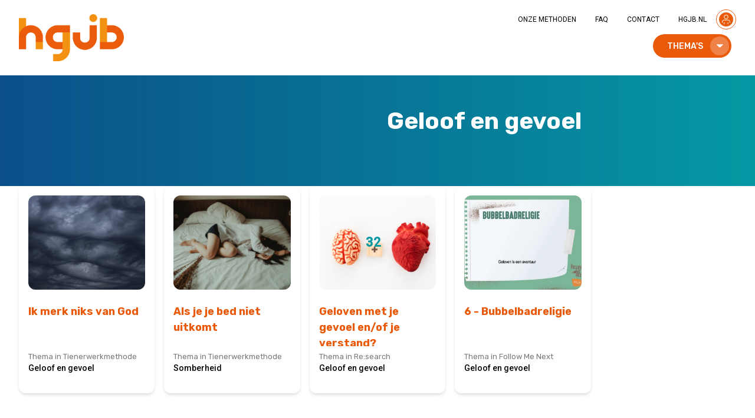

--- FILE ---
content_type: text/html; charset=UTF-8
request_url: https://methode.hgjb.nl/kernwoord/geloof_en_gevoel
body_size: 13525
content:
<!DOCTYPE html>
<html lang="nl">

<head>
    <meta charset="utf-8">
    <meta name="viewport" content="width=device-width, initial-scale=1">
    <meta name="csrf-token" content="adrKprZBmFZA8BGcdrcCbJPPzqnQXhZtjKrJs1Ug">
    <meta name="description" content="Geloof gevoel Christen TIM tienerwerk  christelijk HGJB">

    <title>Geloof en gevoel</title>
    <link rel="icon" href="/images/favicon.png" type="image/x-icon" />

    <!-- Fonts -->
    <link rel="preconnect" href="https://fonts.googleapis.com">
    <link rel="preconnect" href="https://fonts.gstatic.com" crossorigin>
    <link href="https://fonts.googleapis.com/css2?family=Roboto:wght@400;500&family=Rubik:wght@400;500;700&display=swap"
        rel="stylesheet">

    <!-- Styles -->
    <link rel="stylesheet" href="/css/swiper-bundle.min.css">
    <link rel="stylesheet" href="https://methode.hgjb.nl/css/app.css">


    

    <!-- Scripts -->
    <!-- Google Tag Manager -->
    <script>
        (function(w, d, s, l, i) {
            w[l] = w[l] || [];
            w[l].push({
                'gtm.start': new Date().getTime(),
                event: 'gtm.js'
            });
            var f = d.getElementsByTagName(s)[0],
                j = d.createElement(s),
                dl = l != 'dataLayer' ? '&l=' + l : '';
            j.async = true;
            j.src =
                'https://www.googletagmanager.com/gtm.js?id=' + i + dl;
            f.parentNode.insertBefore(j, f);
        })(window, document, 'script', 'dataLayer', 'GTM-T76G5DQN');
    </script>
    <!-- End Google Tag Manager -->
    <script src="https://methode.hgjb.nl/js/app.js" defer></script>
    <script src="/js/swiper-bundle.min.js"></script>
    <script src="https://kit.fontawesome.com/580c81accb.js" crossorigin="anonymous"></script>


</head>

<body class="font-sans antialiased">
    <!-- Google Tag Manager (noscript) -->
    <noscript><iframe src="https://www.googletagmanager.com/ns.html?id=GTM-T76G5DQN" height="0" width="0"
            style="display:none;visibility:hidden"></iframe></noscript>
    <!-- End Google Tag Manager (noscript) -->
        <div class="min-h-screen flex flex-col">
        <header class="z-50">
    <div class="max-w-screen-2xl mx-auto px-4 sm:px-6 lg:px-8">
        <div class="flex flex-row justify-between h-24 sm:h-32 py-4 sm:py-0">
            <div class="flex items-center">
                                    <a href="/">
                                    <img src="/icons/logo.png" class="h-10 sm:h-20" />
                </a>
                <h3 class="ml-4 text-md font-medium hidden lg:inline"></h3>
            </div>
            <div class="flex flex-col">
                <nav class="flex justify-end items-center text-2xs pt-4 mb-2">
                                            <a href="/about" class="px-0 md:px-4 hover:text-gray-500">ONZE METHODEN</a>
                                        <a href="/about#faq" class="px-4 hover:text-hgjb-orange">FAQ</a>
                    <a href="/about#contact" class="bottom px-4 hover:text-hgjb-orange" style="cursor: pointer">CONTACT</a>
                    <a href="https://www.hgjb.nl" class="px-4 hover:text-hgjb-orange">HGJB.NL</a>
                    <div x-data="userMenu()" class="static text-aqua text-sm" >

    <button id="userMenuButton"
        class="font-display text-sm font-medium bg-transparent  border-hgjb-orange  text-primary md:border rounded-full"
        @click="show = !show">
        <div class="bg-transparent md:bg-primary text-primary md:text-gray-600 rounded-full h-6 w-6 flex items-center justify-center m-1">
            <svg class="h-4 w-4 fill-current text-primary md:text-white"  viewBox="0 0 30 30" >
        <?xml version="1.0" encoding="utf-8"?>
<!-- Generator: Adobe Illustrator 25.4.1, SVG Export Plug-In . SVG Version: 6.00 Build 0)  -->

<path id="Combined-Shape"fill="white" d="M21,23.9c-0.5,0-1,0.3-1,0.8l0,0v4.4c0,0.4,0.4,0.8,1,0.8c0.5,0,1-0.3,1-0.8l0,0v-4.4
	C22,24.3,21.5,23.9,21,23.9z M9,23.9c-0.5,0-1,0.3-1,0.8l0,0v4.4c0,0.4,0.4,0.8,1,0.8s1-0.3,1-0.8l0,0v-4.4C10,24.3,9.6,23.9,9,23.9
	z M21.1,16H8.9c-3.7,0-6.8,2.8-6.8,6.3l0,0v2.8c0,0.5,0.4,0.8,0.9,0.8s0.9-0.4,0.9-0.8l0,0v-2.8c0-2.6,2.3-4.7,5-4.7l0,0h12.2
	c2.8,0,5,2.1,5,4.7l0,0v2.8c0,0.5,0.4,0.8,0.9,0.8s0.9-0.4,0.9-0.8l0,0v-2.8C27.9,18.8,24.9,16,21.1,16L21.1,16z M15.1,0.1
	c-3.5,0-7,2.2-7,6.5c0,4.2,3,7.4,7,7.4s7-3.2,7-7.4c0-2-0.8-3.7-2.2-4.9C18.5,0.7,16.9,0.1,15.1,0.1z M15.1,1.9
	c3.5,0,5.1,2.3,5.1,4.7c0,3.2-2.2,5.7-5.1,5.7S9.9,9.8,9.9,6.6C9.9,3.4,12.6,1.9,15.1,1.9z"/>
</svg>

    </svg>
        </div>
        

    </button>

    <div x-cloak x-show="show" @click.away="show = false" style="z-index: 9999999;">
        <div class="w-8 overflow-hidden inline-block absolute transform-gpu">
            <div class="h-6 w-6 bg-light-beige rotate-45 transform origin-bottom-left"></div>
        </div>
        <div class="bg-light-beige rounded-xl absolute w-64 transform-gpu -translate-x-40 translate-y-3 overflow-hidden font-medium text-xs shadow-lg" style="z-index: 9999999;">

            
            
                <!-- LOGIN -->

                <a id="login-btn" class="block p-4 cursor-pointer hover:bg-gray-200" onclick="parent.location = '/login?redirect=' + window.location.pathname + window.location.hash">
                    <table cellspacing="0" cellpadding="0" width="100%">
                        <tr>
                            <td class="text-center w-0 pr-4">
                                <svg class="h-4 w-4 fill-current text-aqua"  viewBox="0 0 20 20" >
        <?xml version="1.0" encoding="utf-8"?>
<!-- Generator: Adobe Illustrator 25.4.1, SVG Export Plug-In . SVG Version: 6.00 Build 0)  -->


<path id="Artboards-devices" class="st0" d="M19.2,9.7C19.2,9.7,19.2,9.7,19.2,9.7C19.2,9.6,19.2,9.6,19.2,9.7c0-0.1,0-0.1,0-0.1
	c0,0,0,0,0,0c0,0,0,0,0-0.1l-3.4-3.4c-0.1-0.1-0.2-0.1-0.3,0c-0.1,0.1-0.1,0.2,0,0.3l3.1,3.1h-8.3c-0.1,0-0.2,0.1-0.2,0.2
	c0,0.1,0.1,0.2,0.2,0.2h8.3l-3.1,3.1c-0.1,0.1-0.1,0.2,0,0.3c0,0,0.1,0.1,0.1,0.1s0.1,0,0.1-0.1L19.2,9.7
	C19.1,9.8,19.1,9.8,19.2,9.7C19.1,9.7,19.1,9.7,19.2,9.7z M12.1,16.6C12.1,16.6,12.1,16.6,12.1,16.6l-3.7,0V3.4
	c0-0.3-0.2-0.6-0.5-0.7L2.4,0.8h9.7c0,0,0,0,0,0V16.6z M7.7,19.1l-6.9-2.3c0,0,0,0,0,0V1.2c0.1,0,0.1,0,0.1-0.1l6.7,2.2c0,0,0,0,0,0
	V19.1z M12.1,0.1H1c-0.2,0-0.4,0.1-0.5,0.2c-0.1,0-0.2,0-0.3,0.1C0.1,0.4,0,0.6,0,0.8v16c0,0.3,0.2,0.6,0.5,0.7l7.1,2.4
	c0.1,0,0.1,0,0.2,0c0.1,0,0.2,0,0.3-0.1c0.2-0.1,0.2-0.3,0.2-0.5v-2h3.7c0.4,0,0.8-0.4,0.8-0.8V0.8C12.9,0.4,12.6,0.1,12.1,0.1
	L12.1,0.1z M5.8,11C5.8,11,5.7,11,5.8,11c-0.1-0.1,0-0.2,0-0.2C5.9,10.9,5.9,10.9,5.8,11C5.9,11,5.9,11,5.8,11 M5.8,10.1
	c-0.5,0-0.9,0.4-0.9,0.9c0,0.5,0.4,0.9,0.9,0.9c0.5,0,0.9-0.4,0.9-0.9C6.7,10.5,6.3,10.1,5.8,10.1"/>
</svg>

    </svg>
                            </td>
                            <td class="text-aqua text-xs font-medium">Inloggen</td>
                        </tr>
                    </table>
                </a>

            
        </div>
    </div>
</div>

<script>
    function userMenu() {
        return {
            show: false,
        }
    }
</script>
                </nav>
                <div class="flex justify-end">
                                        
                                                                <div id="kernwoorden" x-data="dropdown()">
    <button class="font-display text-sm font-medium bg-primary text-white rounded-full flex flex-row items-center h-10 hover-gradient-orange mr-2 hidden sm:flex z-10" @click="toggle">
        <span class="ml-6 mr-3 uppercase">Thema&#039;s</span>
        <span class="flex items-center justify-center h-8 w-8 mr-1 my-1">
            <span class="bg-white opacity-25 rounded-full absolute h-8 w-8">
            </span>
            <svg class="h-3 w-3 fill-current text-white"  viewBox="0 0 10 5" >
        <?xml version="1.0" encoding="utf-8"?>
<!-- Generator: Adobe Illustrator 26.0.1, SVG Export Plug-In . SVG Version: 6.00 Build 0)  -->


<path id="Artboards-devices" class="st0" d="M9.5,1.2c0.2-0.2,0.2-0.6,0-1.1L1,0.2C0.8,0.7,0.8,1,1,1.2l3.6,3.2
	C4.8,4.6,5,4.7,5.3,4.7c0.2,0,0.5-0.1,0.6-0.2L9.5,1.2z"/>
</svg>

    </svg>
        </span>
    </button>
    <div class="hidden fixed w-screen top-32 right-0 bottom-0 left-0 bg-light-beige pb-8 font-light z-50 text-aqua overflow-scroll  z-20" x-spread="menu" @click.away="close" id="keyword-menu">
        <div class="max-w-screen-2xl mx-auto px-4 sm:px-6 lg:px-8">
            <div class="flex justify-end">
                <button class="h-10 w-10 py-8 flex justify-center items-center cursor-pointer rounded-full hide-on-mobile" @click="close">
                    <svg class="h-10 w-10 fill-current text-aqua"  viewBox="0 0 42 42" >
        <?xml version="1.0" encoding="utf-8"?>
<!-- Generator: Adobe Illustrator 26.0.1, SVG Export Plug-In . SVG Version: 6.00 Build 0)  -->


<path class="st0" d="M21,1C10,1,1,10,1,21s9,20,20,20s20-9,20-20S32,1,21,1z M28.4,28.6c0.2,0.2,0.2,0.5,0,0.7
	c-0.1,0.1-0.2,0.1-0.4,0.1s-0.3,0-0.4-0.1l-7.1-7.1l-7.1,7.1c-0.2,0.2-0.5,0.2-0.7,0s-0.2-0.5,0-0.7l7.1-7.1l-7.1-7.1
	c-0.2-0.2-0.2-0.5,0-0.7s0.5-0.2,0.7,0l7.1,7.1l7.1-7.1c0.2-0.2,0.5-0.2,0.7,0s0.2,0.5,0,0.7l-7.1,7.1L28.4,28.6z"/>
</svg>

    </svg>
                </button>
            </div>
            <div class="ml-8 md:ml-24">
                <h2 class="my-8 text-hgjb-orange">Alle thema&#039;s</h2>
                <div class="col-count-1 md:col-count-4 col-rule col-rule-gray-200 col-rule-solid" style="column-rule-width: 1px">
                    <!-- keywords alphabetically grouped, key represents the letter they're grouped by -->
                                                                <div class="flex flex-row text-md leading-10" style="-webkit-column-break-inside: avoid; page-break-inside: avoid; break-inside: avoid;">
                                                    </div>
                                            <div class="flex flex-row text-md leading-10" style="-webkit-column-break-inside: avoid; page-break-inside: avoid; break-inside: avoid;">
                                                                                            <div class="flex p-0 px-3">
                                    <h3 class="p-0 m-0 text-gray-500">A</h3>
                                </div>
                                <nav class="flex flex-col">
                                                                                                                                                                                                    <a class="text-xl block" href="/kernwoord/aanbidding">
                                                Aanbidding
                                            </a>
                                                                                                                                                                <a class="text-xl block" href="/kernwoord/aanvechting">
                                                Aanvechting
                                            </a>
                                                                                                                                                                <a class="text-xl block" href="/kernwoord/abram">
                                                Abram
                                            </a>
                                                                                                                                                                <a class="text-xl block" href="/kernwoord/afgoden">
                                                Afgoden
                                            </a>
                                                                                                                                                                <a class="text-xl block" href="/kernwoord/agressie">
                                                Agressie
                                            </a>
                                                                                                                                                                <a class="text-xl block" href="/kernwoord/ambten">
                                                Ambten
                                            </a>
                                                                                                                                                                <a class="text-xl block" href="/kernwoord/andere-godsdiensten">
                                                Andere godsdiensten
                                            </a>
                                                                                                                                                                <a class="text-xl block" href="/kernwoord/antisemitisme">
                                                Antisemitisme
                                            </a>
                                                                                                                                                                <a class="text-xl block" href="/kernwoord/argumenten-tegen-het-christelijk-geloof">
                                                Argumenten tegen het christelijk geloof
                                            </a>
                                                                                                                                                                <a class="text-xl block" href="/kernwoord/argumenten-voor-het-christelijk-geloof">
                                                Argumenten voor het christelijk geloof
                                            </a>
                                                                                                                                                                <a class="text-xl block" href="/kernwoord/athesme">
                                                Atheìsme
                                            </a>
                                                                                                                                                                <a class="text-xl block" href="/kernwoord/avondmaal">
                                                Avondmaal
                                            </a>
                                                                                                                                                                                                                                                                                                                                                                                                                                                                                                                                                                                                                                                                                                                                                                                                                                                                                                                                                                                                                                                                                                                                                                                                                                                                                                                                                                                                                                                                                                                                                                                                                                                                                                                                                                                                                                                                                                                                                                                                                                                                                                                                                                                                                                                                                                                                                                                                                                                                                                                                                                                                                                                                                                                                                                                                                                                                                                                                                                                                                                                                                                                                                                                                                                                                                                                                                                                                                                                                                                                                                                                                                                                                                                                                                                                                                                                                                                                                                                                                                                                                                                                                                                                                                                                                                                                                                                                                                                                                                                                                                                                                                                                                                                                                                                                                                                                                                                                                                                                                                                                                                                                                                                                                                                                                                                                                                                                                                                                                                                                                                                                                                                                                                                                                                                                                                                                                                                                                                                                                                                                                                                                                                                                                                                                                                                                                                                                                                                                                                                                                                                                                                                                                                                                                                                                                                                                                                                                                                                                                                                                                                                                                                                                                                                                                                                                                                                                                                                                                                                                                                                                                                                                                                                                                                                                                                                                                                                                                                                                                                                                                                                                                                                                                                                                                                                                                                                                                                                                                                                                                                                                                                                                                                                                                                                                                                                                                                                                                                                                                                                                                                                                                                                                                                                                                                                                                                                                                                                                                                                                                                                                                                                                                                                                                                                                                                                                                                                                                                                                                                                                                                                                                                                                                                                                                                                                                                                                                                                                                                                                                                                                                                                                                                                                                                                                                                                                                                                                                                                                                                                                                                                                                                                                                                                                                                                                                                                                                                                                                                                                                                                                                                                                                                                                                                                                                                                                                                                                                                                                                                                                                                                                                                                                                                                                                                                                                                                                                                                                                                                                                                                                                                                                                                                                                                                                                                                                                                                                                                                                                                                                                                                                                                                                                                                                                                                                                                                                                                                                                                                                                                                                                                                                                                                                                                                                                                                                                                                                                                                                                                                                                                                                                                                                                                                                                                                                                                                                                                                                                                                                                                                                                                                                                                                                                                                                                                                                                                                                                                                                                                                                                                                                                                                                                                                                                                                                                                                                                                                                                                                                                                                                                                                                                                                                                                                                                                                                                                                                                                                                                                                                                                                                                                                                                                                                                                                                                                                                                                                                                                                                                                                                                                                                                                                                                                                                                                                                                                                                                                                                                                                                                                                                                                                                                                                                                                                                                                                                                                                                                                                                                                                                                                                                                                                                                                                                                                                                                                                                                                                                                                                                                                                                                                                                                                                                                                                                                                                                                                                                                                                                                                                                                                                                                                                                                                                                                                                                                                                                                                                                                                                                                                                                                                                                                                                                                                                                                                                                                                                                                                                                                                                                                                                                                                                                                                                                                                                                                                                                                                                                                                                                                                                                                                                                                                                                                                                                                                                                                                                                                                                                                                                                                                                                                                                                                                                                                                                                                                                                                                                                                                                                                                                                                                                                                                                                                                                                            </nav>
                                                    </div>
                                            <div class="flex flex-row text-md leading-10" style="-webkit-column-break-inside: avoid; page-break-inside: avoid; break-inside: avoid;">
                                                    </div>
                                            <div class="flex flex-row text-md leading-10" style="-webkit-column-break-inside: avoid; page-break-inside: avoid; break-inside: avoid;">
                                                    </div>
                                            <div class="flex flex-row text-md leading-10" style="-webkit-column-break-inside: avoid; page-break-inside: avoid; break-inside: avoid;">
                                                    </div>
                                            <div class="flex flex-row text-md leading-10" style="-webkit-column-break-inside: avoid; page-break-inside: avoid; break-inside: avoid;">
                                                    </div>
                                            <div class="flex flex-row text-md leading-10" style="-webkit-column-break-inside: avoid; page-break-inside: avoid; break-inside: avoid;">
                                                    </div>
                                            <div class="flex flex-row text-md leading-10" style="-webkit-column-break-inside: avoid; page-break-inside: avoid; break-inside: avoid;">
                                                    </div>
                                            <div class="flex flex-row text-md leading-10" style="-webkit-column-break-inside: avoid; page-break-inside: avoid; break-inside: avoid;">
                                                    </div>
                                            <div class="flex flex-row text-md leading-10" style="-webkit-column-break-inside: avoid; page-break-inside: avoid; break-inside: avoid;">
                                                    </div>
                                            <div class="flex flex-row text-md leading-10" style="-webkit-column-break-inside: avoid; page-break-inside: avoid; break-inside: avoid;">
                                                    </div>
                                            <div class="flex flex-row text-md leading-10" style="-webkit-column-break-inside: avoid; page-break-inside: avoid; break-inside: avoid;">
                                                    </div>
                                            <div class="flex flex-row text-md leading-10" style="-webkit-column-break-inside: avoid; page-break-inside: avoid; break-inside: avoid;">
                                                    </div>
                                            <div class="flex flex-row text-md leading-10" style="-webkit-column-break-inside: avoid; page-break-inside: avoid; break-inside: avoid;">
                                                                                            <div class="flex p-0 px-3">
                                    <h3 class="p-0 m-0 text-gray-500">B</h3>
                                </div>
                                <nav class="flex flex-col">
                                                                                                                                                                                                                                                                                                                                                                                                                                                                                                                                                                                                                                                                                                                                                                                                                                                                                                                                                                                                                                                                                                                                                    <a class="text-xl block" href="/kernwoord/beelden-van-god">
                                                Beelden van God
                                            </a>
                                                                                                                                                                <a class="text-xl block" href="/kernwoord/begeren">
                                                Begeren
                                            </a>
                                                                                                                                                                <a class="text-xl block" href="/kernwoord/behoud">
                                                Behoud
                                            </a>
                                                                                                                                                                <a class="text-xl block" href="/kernwoord/bekering">
                                                Bekering
                                            </a>
                                                                                                                                                                <a class="text-xl block" href="/kernwoord/Belijdenis">
                                                Belijdenis
                                            </a>
                                                                                                                                                                <a class="text-xl block" href="/kernwoord/belijdenis-doen">
                                                Belijdenis doen
                                            </a>
                                                                                                                                                                <a class="text-xl block" href="/kernwoord/belofte">
                                                Belofte
                                            </a>
                                                                                                                                                                <a class="text-xl block" href="/kernwoord/beloften-van-god">
                                                Beloften van God
                                            </a>
                                                                                                                                                                <a class="text-xl block" href="/kernwoord/bescheidenheid">
                                                Bescheidenheid
                                            </a>
                                                                                                                                                                <a class="text-xl block" href="/kernwoord/bescherming">
                                                Bescherming
                                            </a>
                                                                                                                                                                <a class="text-xl block" href="/kernwoord/betekenis-van-de-opstanding-voor-nu">
                                                Betekenis van de opstanding voor nú
                                            </a>
                                                                                                                                                                <a class="text-xl block" href="/kernwoord/betrouwbaarheid-bijbel">
                                                Betrouwbaarheid Bijbel
                                            </a>
                                                                                                                                                                                                                                            <a class="text-xl block" href="/kernwoord/beïnvloeding">
                                                Beïnvloeding
                                            </a>
                                                                                                                                                                <a class="text-xl block" href="/kernwoord/bidden">
                                                Bidden
                                            </a>
                                                                                                                                                                <a class="text-xl block" href="/kernwoord/bidden-voor-anderen">
                                                Bidden voor anderen
                                            </a>
                                                                                                                                                                <a class="text-xl block" href="/kernwoord/bidden_voor_elkaar">
                                                Bidden voor elkaar
                                            </a>
                                                                                                                                                                <a class="text-xl block" href="/kernwoord/bijbel">
                                                Bijbel
                                            </a>
                                                                                                                                                                <a class="text-xl block" href="/kernwoord/bijbellezen">
                                                Bijbellezen
                                            </a>
                                                                                                                                                                <a class="text-xl block" href="/kernwoord/bijbellezen1">
                                                Bijbellezen
                                            </a>
                                                                                                                                                                <a class="text-xl block" href="/kernwoord/bijbellezen-met-anderen">
                                                Bijbellezen met anderen
                                            </a>
                                                                                                                                                                <a class="text-xl block" href="/kernwoord/bijbelstudie">
                                                Bijbelstudie
                                            </a>
                                                                                                                                                                                                                                                                                                                                                                                                                                                                                                                                                                                                                                                                                                                                                                                                                                                                                                                                                                                                                                                                                                                                                                                                                                                                                                                                                                                                                                                                                                                                                                                                                                                                                                                                                                                                                                                                                                                                                                                                                                                                                                                                                                                                                                                                                                                                                                                                                                                                                                                                                                                                                                                                                                                                                                                                                                                                                                                                                                                                                                                                                                                                                                                                                                                                                                                                                                                                                                                                                                                                                                                                                                                                                                                                                                                                                                                                                                                                                                                                                                                                                                                                                                                                                                                                                                                                                                                                                                                                                                                                                                                                                                                                                                                                                                                                                                                                                                                                                                                                                                                                                                                                                                                                                                                                                                                                                                                                                                                                                                                                                                                                                                                                                                                                                                                                                                                                                                                                                                                                                                                                                                                                                                                                                                                                                                                                                                                                                                                                                                                                                                                                                                                                                                                                                                                                                                                                                                                                                                                                                                                                                                                                                                                                                                                                                                                                                                                                                                                                                                                                                                                                                                                                                                                                                                                                                                                                                                                                                                                                                                                                                                                                                                                                                                                                                                                                                                                                                                                                                                                                                                                                                                                                                                                                                                                                                                                                                                                                                                                                                                                                                                                                                                                                                                                                                                                                                                                                                                                                                                                                                                                                                                                                                                                                                                                                                                                                                                                                                                                                                                                                                                                                                                                                                                                                                                                                                                                                                                                                                                                                                                                                                                                                                                                                                                                                                                                                                                                                                                                                                                                                                                                                                                                                                                                                                                                                                                                                                                                                                                                                                                                                                                                                                                                                                                                                                                                                                                                                                                                                                                                                                                                                                                                                                                                                                                                                                                                                                                                                                                                                                                                                                                                                                                                                                                                                                                                                                                                                                                                                                                                                                                                                                                                                                                                                                                                                                                                                                                                                                                                                                                                                                                                                                                                                                                                                                                                                                                                                                                                                                                                                                                                                                                                                                                                                                                                                                                                                                                                                                                                                                                                                                                                                                                                                                                                                                                                                                                                                                                                                                                                                                                                                                                                                                                                                                                                                                                                                                                                                                                                                                                                                                                                                                                                                                                                                                                                                                                                                                                                                                                                                                                                                                                                                                                                                                                                                                                                                                                                                                                                                                                                                                                                                                                                                                                                                                                                                                                                                                                                                                                                                                                                                                                                                                                                                                                                                                                                                                                                                                                                                                                                                                                                                                                                                                                                                                                                                                                                                                                                                                                                                                                                                                                                                                                                                                                                                                                                                                                                                                                                                                                                                                                                                                                                                                                                                                                                                                                                                                                                                                                                                                                                                                                                                                                                                                                                                                                                                                                                                                                                                                                                    </nav>
                                                    </div>
                                            <div class="flex flex-row text-md leading-10" style="-webkit-column-break-inside: avoid; page-break-inside: avoid; break-inside: avoid;">
                                                    </div>
                                            <div class="flex flex-row text-md leading-10" style="-webkit-column-break-inside: avoid; page-break-inside: avoid; break-inside: avoid;">
                                                    </div>
                                            <div class="flex flex-row text-md leading-10" style="-webkit-column-break-inside: avoid; page-break-inside: avoid; break-inside: avoid;">
                                                    </div>
                                            <div class="flex flex-row text-md leading-10" style="-webkit-column-break-inside: avoid; page-break-inside: avoid; break-inside: avoid;">
                                                    </div>
                                            <div class="flex flex-row text-md leading-10" style="-webkit-column-break-inside: avoid; page-break-inside: avoid; break-inside: avoid;">
                                                    </div>
                                            <div class="flex flex-row text-md leading-10" style="-webkit-column-break-inside: avoid; page-break-inside: avoid; break-inside: avoid;">
                                                    </div>
                                            <div class="flex flex-row text-md leading-10" style="-webkit-column-break-inside: avoid; page-break-inside: avoid; break-inside: avoid;">
                                                    </div>
                                            <div class="flex flex-row text-md leading-10" style="-webkit-column-break-inside: avoid; page-break-inside: avoid; break-inside: avoid;">
                                                    </div>
                                            <div class="flex flex-row text-md leading-10" style="-webkit-column-break-inside: avoid; page-break-inside: avoid; break-inside: avoid;">
                                                    </div>
                                            <div class="flex flex-row text-md leading-10" style="-webkit-column-break-inside: avoid; page-break-inside: avoid; break-inside: avoid;">
                                                    </div>
                                            <div class="flex flex-row text-md leading-10" style="-webkit-column-break-inside: avoid; page-break-inside: avoid; break-inside: avoid;">
                                                    </div>
                                            <div class="flex flex-row text-md leading-10" style="-webkit-column-break-inside: avoid; page-break-inside: avoid; break-inside: avoid;">
                                                                                            <div class="flex p-0 px-3">
                                    <h3 class="p-0 m-0 text-gray-500">B</h3>
                                </div>
                                <nav class="flex flex-col">
                                                                                                                                                                                                                                                                                                                                                                                                                                                                                                                                                                                                                                                                                                                                                                                                                                                                                                                                                                                                                                                                                                                                                                                                                                                                                                                                                                                                                                                                                                                                                                                                                                                                                                                                                                                                                                                                                                                                                                                                                                                                                                    <a class="text-xl block" href="/kernwoord/bevrijding">
                                                Bevrijding
                                            </a>
                                                                                                                                                                                                                                                                                                                                                                                                                                                                                                                                                                                                                                                                                                                                                                                                                                                                                                                                                                                                                                                                                                                                                                                                                                                                                                                                                                                                                                                                                                                                                                                                                                                                                                                                                                                                                                                                                                                                                                                                                                                                                                                                                                                                                                                                                                                                                                                                                                                                                                                                                                                                                                                                                                                                                                                                                                                                                                                                                                                                                                                                                                                                                                                                                                                                                                                                                                                                                                                                                                                                                                                                                                                                                                                                                                                                                                                                                                                                                                                                                                                                                                                                                                                                                                                                                                                                                                                                                                                                                                                                                                                                                                                                                                                                                                                                                                                                                                                                                                                                                                                                                                                                                                                                                                                                                                                                                                                                                                                                                                                                                                                                                                                                                                                                                                                                                                                                                                                                                                                                                                                                                                                                                                                                                                                                                                                                                                                                                                                                                                                                                                                                                                                                                                                                                                                                                                                                                                                                                                                                                                                                                                                                                                                                                                                                                                                                                                                                                                                                                                                                                                                                                                                                                                                                                                                                                                                                                                                                                                                                                                                                                                                                                                                                                                                                                                                                                                                                                                                                                                                                                                                                                                                                                                                                                                                                                                                                                                                                                                                                                                                                                                                                                                                                                                                                                                                                                                                                                                                                                                                                                                                                                                                                                                                                                                                                                                                                                                                                                                                                                                                                                                                                                                                                                                                                                                                                                                                                                                                                                                                                                                                                                                                                                                                                                                                                                                                                                                                                                                                                                                                                                                                                                                                                                                                                                                                                                                                                                                                                                                                                                                                                                                                                                                                                                                                                                                                                                                                                                                                                                                                                                                                                                                                                                                                                                                                                                                                                                                                                                                                                                                                                                                                                                                                                                                                                                                                                                                                                                                                                                                                                                                                                                                                                                                                                                                                                                                                                                                                                                                                                                                                                                                                                                                                                                                                                                                                                                                                                                                                                                                                                                                                                                                                                                                                                                                                                                                                                                                                                                                                                                                                                                                                                                                                                                                                                                                                                                                                                                                                                                                                                                                                                                                                                                                                                                                                                                                                                                                                                                                                                                                                                                                                                                                                                                                                                                                                                                                                                                                                                                                                                                                                                                                                                                                                                                                                                                                                                                                                                                                                                                                                                                                                                                                                                                                                                                                                                                                                                                                                                                                                                                                                                                                                                                                                                                                                                                                                                                                                                                                                                                                                                                                                                                                                                                                                                                                                                                                                                                                                                                                                                                                                                                                                                                                                                                                                                                                                                                                                                                                                                                                                                                                                                                                                                                                                                                                                                                                                                                                                                                                                                                                                                                                                                                                                                                                                                                                                                                                                                                                                                                                                                                                                                                                                                                                                                                                                                                                                                                                                                                                                                                                                                                                                                                                                                                                </nav>
                                                    </div>
                                            <div class="flex flex-row text-md leading-10" style="-webkit-column-break-inside: avoid; page-break-inside: avoid; break-inside: avoid;">
                                                                                            <div class="flex p-0 px-3">
                                    <h3 class="p-0 m-0 text-gray-500">B</h3>
                                </div>
                                <nav class="flex flex-col">
                                                                                                                                                                                                                                                                                                                                                                                                                                                                                                                                                                                                                                                                                                                                                                                                                                                                                                                                                                                                                                                                                                                                                    <a class="text-xl block" href="/kernwoord/beelden-van-god">
                                                Beelden van God
                                            </a>
                                                                                                                                                                <a class="text-xl block" href="/kernwoord/begeren">
                                                Begeren
                                            </a>
                                                                                                                                                                <a class="text-xl block" href="/kernwoord/behoud">
                                                Behoud
                                            </a>
                                                                                                                                                                <a class="text-xl block" href="/kernwoord/bekering">
                                                Bekering
                                            </a>
                                                                                                                                                                <a class="text-xl block" href="/kernwoord/Belijdenis">
                                                Belijdenis
                                            </a>
                                                                                                                                                                <a class="text-xl block" href="/kernwoord/belijdenis-doen">
                                                Belijdenis doen
                                            </a>
                                                                                                                                                                <a class="text-xl block" href="/kernwoord/belofte">
                                                Belofte
                                            </a>
                                                                                                                                                                <a class="text-xl block" href="/kernwoord/beloften-van-god">
                                                Beloften van God
                                            </a>
                                                                                                                                                                <a class="text-xl block" href="/kernwoord/bescheidenheid">
                                                Bescheidenheid
                                            </a>
                                                                                                                                                                <a class="text-xl block" href="/kernwoord/bescherming">
                                                Bescherming
                                            </a>
                                                                                                                                                                <a class="text-xl block" href="/kernwoord/betekenis-van-de-opstanding-voor-nu">
                                                Betekenis van de opstanding voor nú
                                            </a>
                                                                                                                                                                <a class="text-xl block" href="/kernwoord/betrouwbaarheid-bijbel">
                                                Betrouwbaarheid Bijbel
                                            </a>
                                                                                                                                                                                                                                            <a class="text-xl block" href="/kernwoord/beïnvloeding">
                                                Beïnvloeding
                                            </a>
                                                                                                                                                                <a class="text-xl block" href="/kernwoord/bidden">
                                                Bidden
                                            </a>
                                                                                                                                                                <a class="text-xl block" href="/kernwoord/bidden-voor-anderen">
                                                Bidden voor anderen
                                            </a>
                                                                                                                                                                <a class="text-xl block" href="/kernwoord/bidden_voor_elkaar">
                                                Bidden voor elkaar
                                            </a>
                                                                                                                                                                <a class="text-xl block" href="/kernwoord/bijbel">
                                                Bijbel
                                            </a>
                                                                                                                                                                <a class="text-xl block" href="/kernwoord/bijbellezen">
                                                Bijbellezen
                                            </a>
                                                                                                                                                                <a class="text-xl block" href="/kernwoord/bijbellezen1">
                                                Bijbellezen
                                            </a>
                                                                                                                                                                <a class="text-xl block" href="/kernwoord/bijbellezen-met-anderen">
                                                Bijbellezen met anderen
                                            </a>
                                                                                                                                                                <a class="text-xl block" href="/kernwoord/bijbelstudie">
                                                Bijbelstudie
                                            </a>
                                                                                                                                                                                                                                                                                                                                                                                                                                                                                                                                                                                                                                                                                                                                                                                                                                                                                                                                                                                                                                                                                                                                                                                                                                                                                                                                                                                                                                                                                                                                                                                                                                                                                                                                                                                                                                                                                                                                                                                                                                                                                                                                                                                                                                                                                                                                                                                                                                                                                                                                                                                                                                                                                                                                                                                                                                                                                                                                                                                                                                                                                                                                                                                                                                                                                                                                                                                                                                                                                                                                                                                                                                                                                                                                                                                                                                                                                                                                                                                                                                                                                                                                                                                                                                                                                                                                                                                                                                                                                                                                                                                                                                                                                                                                                                                                                                                                                                                                                                                                                                                                                                                                                                                                                                                                                                                                                                                                                                                                                                                                                                                                                                                                                                                                                                                                                                                                                                                                                                                                                                                                                                                                                                                                                                                                                                                                                                                                                                                                                                                                                                                                                                                                                                                                                                                                                                                                                                                                                                                                                                                                                                                                                                                                                                                                                                                                                                                                                                                                                                                                                                                                                                                                                                                                                                                                                                                                                                                                                                                                                                                                                                                                                                                                                                                                                                                                                                                                                                                                                                                                                                                                                                                                                                                                                                                                                                                                                                                                                                                                                                                                                                                                                                                                                                                                                                                                                                                                                                                                                                                                                                                                                                                                                                                                                                                                                                                                                                                                                                                                                                                                                                                                                                                                                                                                                                                                                                                                                                                                                                                                                                                                                                                                                                                                                                                                                                                                                                                                                                                                                                                                                                                                                                                                                                                                                                                                                                                                                                                                                                                                                                                                                                                                                                                                                                                                                                                                                                                                                                                                                                                                                                                                                                                                                                                                                                                                                                                                                                                                                                                                                                                                                                                                                                                                                                                                                                                                                                                                                                                                                                                                                                                                                                                                                                                                                                                                                                                                                                                                                                                                                                                                                                                                                                                                                                                                                                                                                                                                                                                                                                                                                                                                                                                                                                                                                                                                                                                                                                                                                                                                                                                                                                                                                                                                                                                                                                                                                                                                                                                                                                                                                                                                                                                                                                                                                                                                                                                                                                                                                                                                                                                                                                                                                                                                                                                                                                                                                                                                                                                                                                                                                                                                                                                                                                                                                                                                                                                                                                                                                                                                                                                                                                                                                                                                                                                                                                                                                                                                                                                                                                                                                                                                                                                                                                                                                                                                                                                                                                                                                                                                                                                                                                                                                                                                                                                                                                                                                                                                                                                                                                                                                                                                                                                                                                                                                                                                                                                                                                                                                                                                                                                                                                                                                                                                                                                                                                                                                                                                                                                                                                                                                                                                                                                                                                                                                                                                                                                                                                                                                                                                                                                    </nav>
                                                    </div>
                                            <div class="flex flex-row text-md leading-10" style="-webkit-column-break-inside: avoid; page-break-inside: avoid; break-inside: avoid;">
                                                    </div>
                                            <div class="flex flex-row text-md leading-10" style="-webkit-column-break-inside: avoid; page-break-inside: avoid; break-inside: avoid;">
                                                    </div>
                                            <div class="flex flex-row text-md leading-10" style="-webkit-column-break-inside: avoid; page-break-inside: avoid; break-inside: avoid;">
                                                    </div>
                                            <div class="flex flex-row text-md leading-10" style="-webkit-column-break-inside: avoid; page-break-inside: avoid; break-inside: avoid;">
                                                    </div>
                                            <div class="flex flex-row text-md leading-10" style="-webkit-column-break-inside: avoid; page-break-inside: avoid; break-inside: avoid;">
                                                    </div>
                                            <div class="flex flex-row text-md leading-10" style="-webkit-column-break-inside: avoid; page-break-inside: avoid; break-inside: avoid;">
                                                    </div>
                                            <div class="flex flex-row text-md leading-10" style="-webkit-column-break-inside: avoid; page-break-inside: avoid; break-inside: avoid;">
                                                    </div>
                                            <div class="flex flex-row text-md leading-10" style="-webkit-column-break-inside: avoid; page-break-inside: avoid; break-inside: avoid;">
                                                    </div>
                                            <div class="flex flex-row text-md leading-10" style="-webkit-column-break-inside: avoid; page-break-inside: avoid; break-inside: avoid;">
                                                                                            <div class="flex p-0 px-3">
                                    <h3 class="p-0 m-0 text-gray-500">C</h3>
                                </div>
                                <nav class="flex flex-col">
                                                                                                                                                                                                                                                                                                                                                                                                                                                                                                                                                                                                                                                                                                                                                                                                                                                                                                                                                                                                                                                                                                                                                                                                                                                                                                                                                                                                                                                                                                                                                                                                                                                                                                                                                                                                                                                                                                                                                                                                                                                                                                                                                                                                                                                                                                                                                                                                                                                                                                                                                                                                                                                                                                                                                                                                                                                                                            <a class="text-xl block" href="/kernwoord/canon">
                                                Canon
                                            </a>
                                                                                                                                                                <a class="text-xl block" href="/kernwoord/christen-in-de-cultuur">
                                                Christen in de cultuur
                                            </a>
                                                                                                                                                                <a class="text-xl block" href="/kernwoord/christen-zijn-met-een-heldere-identiteit">
                                                Christen-zijn met een heldere identiteit
                                            </a>
                                                                                                                                                                <a class="text-xl block" href="/kernwoord/Club">
                                                Club
                                            </a>
                                                                                                                                                                <a class="text-xl block" href="/kernwoord/communicatie">
                                                Communicatie
                                            </a>
                                                                                                                                                                <a class="text-xl block" href="/kernwoord/Creativiteit">
                                                Creativiteit
                                            </a>
                                                                                                                                                                                                                                            <a class="text-xl block" href="/kernwoord/crisiss">
                                                Crisis
                                            </a>
                                                                                                                                                                                                                                                                                                                                                                                                                                                                                                                                                                                                                                                                                                                                                                                                                                                                                                                                                                                                                                                                                                                                                                                                                                                                                                                                                                                                                                                                                                                                                                                                                                                                                                                                                                                                                                                                                                                                                                                                                                                                                                                                                                                                                                                                                                                                                                                                                                                                                                                                                                                                                                                                                                                                                                                                                                                                                                                                                                                                                                                                                                                                                                                                                                                                                                                                                                                                                                                                                                                                                                                                                                                                                                                                                                                                                                                                                                                                                                                                                                                                                                                                                                                                                                                                                                                                                                                                                                                                                                                                                                                                                                                                                                                                                                                                                                                                                                                                                                                                                                                                                                                                                                                                                                                                                                                                                                                                                                                                                                                                                                                                                                                                                                                                                                                                                                                                                                                                                                                                                                                                                                                                                                                                                                                                                                                                                                                                                                                                                                                                                                                                                                                                                                                                                                                                                                                                                                                                                                                                                                                                                                                                                                                                                                                                                                                                                                                                                                                                                                                                                                                                                                                                                                                                                                                                                                                                                                                                                                                                                                                                                                                                                                                                                                                                                                                                                                                                                                                                                                                                                                                                                                                                                                                                                                                                                                                                                                                                                                                                                                                                                                                                                                                                                                                                                                                                                                                                                                                                                                                                                                                                                                                                                                                                                                                                                                                                                                                                                                                                                                                                                                                                                                                                                                                                                                                                                                                                                                                                                                                                                                                                                                                                                                                                                                                                                                                                                                                                                                                                                                                                                                                                                                                                                                                                                                                                                                                                                                                                                                                                                                                                                                                                                                                                                                                                                                                                                                                                                                                                                                                                                                                                                                                                                                                                                                                                                                                                                                                                                                                                                                                                                                                                                                                                                                                                                                                                                                                                                                                                                                                                                                                                                                                                                                                                                                                                                                                                                                                                                                                                                                                                                                                                                                                                                                                                                                                                                                                                                                                                                                                                                                                                                                                                                                                                                                                                                                                                                                                                                                                                                                                                                                                                                                                                                                                                                                                                                                                                                                                                                                                                                                                                                                                                                                                                                                                                                                                                                                                                                                                                                                                                                                                                                                                                                                                                                                                                                                                                                                                                                                                                                                                                                                                                                                                                                                                                                                                                                                                                                                                                                                                                                                                                                                                                                                                                                                                                                                                                                                                                                                                                                                                                                                                                                                                                                                                                                                                                                                                                                                                                                                                                                                                                                                                                                                                                                                                                                                                                                                                                                                                                                                                                                                                                                                                                                                                                                                                                                                                                                                                                                                                                                                                                                                                                                                                                                                                                                                                                                    </nav>
                                                    </div>
                                            <div class="flex flex-row text-md leading-10" style="-webkit-column-break-inside: avoid; page-break-inside: avoid; break-inside: avoid;">
                                                    </div>
                                            <div class="flex flex-row text-md leading-10" style="-webkit-column-break-inside: avoid; page-break-inside: avoid; break-inside: avoid;">
                                                    </div>
                                            <div class="flex flex-row text-md leading-10" style="-webkit-column-break-inside: avoid; page-break-inside: avoid; break-inside: avoid;">
                                                    </div>
                                            <div class="flex flex-row text-md leading-10" style="-webkit-column-break-inside: avoid; page-break-inside: avoid; break-inside: avoid;">
                                                    </div>
                                            <div class="flex flex-row text-md leading-10" style="-webkit-column-break-inside: avoid; page-break-inside: avoid; break-inside: avoid;">
                                                    </div>
                                            <div class="flex flex-row text-md leading-10" style="-webkit-column-break-inside: avoid; page-break-inside: avoid; break-inside: avoid;">
                                                                                            <div class="flex p-0 px-3">
                                    <h3 class="p-0 m-0 text-gray-500">C</h3>
                                </div>
                                <nav class="flex flex-col">
                                                                                                                                                                                                                                                                                                                                                                                                                                                                                                                                                                                                                                                                                                                                                                                                                                                                                                                                                                                                                                                                                                                                                                                                                                                                                                                                                                                                                                                                                                                                                                                                                                                                                                                                                                                                                                                                                                                                                                                                                                                                                                                                                                                                                                                                                                                                                                                                                                                                                                                                                                                                                                                                                                                                                                                                                                                                                                                                                                                                                                                                                                                                                                                                                                                                                                                                                                    <a class="text-xl block" href="/kernwoord/crisis">
                                                Crisis
                                            </a>
                                                                                                                                                                                                                                                                                                                                                                                                                                                                                                                                                                                                                                                                                                                                                                                                                                                                                                                                                                                                                                                                                                                                                                                                                                                                                                                                                                                                                                                                                                                                                                                                                                                                                                                                                                                                                                                                                                                                                                                                                                                                                                                                                                                                                                                                                                                                                                                                                                                                                                                                                                                                                                                                                                                                                                                                                                                                                                                                                                                                                                                                                                                                                                                                                                                                                                                                                                                                                                                                                                                                                                                                                                                                                                                                                                                                                                                                                                                                                                                                                                                                                                                                                                                                                                                                                                                                                                                                                                                                                                                                                                                                                                                                                                                                                                                                                                                                                                                                                                                                                                                                                                                                                                                                                                                                                                                                                                                                                                                                                                                                                                                                                                                                                                                                                                                                                                                                                                                                                                                                                                                                                                                                                                                                                                                                                                                                                                                                                                                                                                                                                                                                                                                                                                                                                                                                                                                                                                                                                                                                                                                                                                                                                                                                                                                                                                                                                                                                                                                                                                                                                                                                                                                                                                                                                                                                                                                                                                                                                                                                                                                                                                                                                                                                                                                                                                                                                                                                                                                                                                                                                                                                                                                                                                                                                                                                                                                                                                                                                                                                                                                                                                                                                                                                                                                                                                                                                                                                                                                                                                                                                                                                                                                                                                                                                                                                                                                                                                                                                                                                                                                                                                                                                                                                                                                                                                                                                                                                                                                                                                                                                                                                                                                                                                                                                                                                                                                                                                                                                                                                                                                                                                                                                                                                                                                                                                                                                                                                                                                                                                                                                                                                                                                                                                                                                                                                                                                                                                                                                                                                                                                                                                                                                                                                                                                                                                                                                                                                                                                                                                                                                                                                                                                                                                                                                                                                                                                                                                                                                                                                                                                                                                                                                                                                                                                                                                                                                                                                                                                                                                                                                                                                                                                                                                                                                                                                                                                                                                                                                                                                                                                                                                                                                                                                                                                                                                                                                                                                                                                                                                                                                                                                                                                                                                                                                                                                                                                                                                                                                                                                                                                                                                                                                                                                                                                                                                                                                                                                                                                                                                                                                                                                                                                                                                                                                                                                                                                                                                                                                                                                                                                                                                                                                                                                                                                                                                                                                                                                                                                                                                                                                                                                                                                                                                                                                                                                                                                                                                                                                                                                                                                                                                                                                                                                                                                                                                                                                                                                                                                                                                                                                                                                                                                                                                                                                                                                                                                                                                                                                                                                                                                                                                                                                                                                                                                                                                                                                                                                                                                                                                                                                                                                                                                                                                                                                                                                                                                                                                                                                                                                                                </nav>
                                                    </div>
                                            <div class="flex flex-row text-md leading-10" style="-webkit-column-break-inside: avoid; page-break-inside: avoid; break-inside: avoid;">
                                                                                            <div class="flex p-0 px-3">
                                    <h3 class="p-0 m-0 text-gray-500">C</h3>
                                </div>
                                <nav class="flex flex-col">
                                                                                                                                                                                                                                                                                                                                                                                                                                                                                                                                                                                                                                                                                                                                                                                                                                                                                                                                                                                                                                                                                                                                                                                                                                                                                                                                                                                                                                                                                                                                                                                                                                                                                                                                                                                                                                                                                                                                                                                                                                                                                                                                                                                                                                                                                                                                                                                                                                                                                                                                                                                                                                                                                                                                                                                                                                                                                            <a class="text-xl block" href="/kernwoord/canon">
                                                Canon
                                            </a>
                                                                                                                                                                <a class="text-xl block" href="/kernwoord/christen-in-de-cultuur">
                                                Christen in de cultuur
                                            </a>
                                                                                                                                                                <a class="text-xl block" href="/kernwoord/christen-zijn-met-een-heldere-identiteit">
                                                Christen-zijn met een heldere identiteit
                                            </a>
                                                                                                                                                                <a class="text-xl block" href="/kernwoord/Club">
                                                Club
                                            </a>
                                                                                                                                                                <a class="text-xl block" href="/kernwoord/communicatie">
                                                Communicatie
                                            </a>
                                                                                                                                                                <a class="text-xl block" href="/kernwoord/Creativiteit">
                                                Creativiteit
                                            </a>
                                                                                                                                                                                                                                            <a class="text-xl block" href="/kernwoord/crisiss">
                                                Crisis
                                            </a>
                                                                                                                                                                                                                                                                                                                                                                                                                                                                                                                                                                                                                                                                                                                                                                                                                                                                                                                                                                                                                                                                                                                                                                                                                                                                                                                                                                                                                                                                                                                                                                                                                                                                                                                                                                                                                                                                                                                                                                                                                                                                                                                                                                                                                                                                                                                                                                                                                                                                                                                                                                                                                                                                                                                                                                                                                                                                                                                                                                                                                                                                                                                                                                                                                                                                                                                                                                                                                                                                                                                                                                                                                                                                                                                                                                                                                                                                                                                                                                                                                                                                                                                                                                                                                                                                                                                                                                                                                                                                                                                                                                                                                                                                                                                                                                                                                                                                                                                                                                                                                                                                                                                                                                                                                                                                                                                                                                                                                                                                                                                                                                                                                                                                                                                                                                                                                                                                                                                                                                                                                                                                                                                                                                                                                                                                                                                                                                                                                                                                                                                                                                                                                                                                                                                                                                                                                                                                                                                                                                                                                                                                                                                                                                                                                                                                                                                                                                                                                                                                                                                                                                                                                                                                                                                                                                                                                                                                                                                                                                                                                                                                                                                                                                                                                                                                                                                                                                                                                                                                                                                                                                                                                                                                                                                                                                                                                                                                                                                                                                                                                                                                                                                                                                                                                                                                                                                                                                                                                                                                                                                                                                                                                                                                                                                                                                                                                                                                                                                                                                                                                                                                                                                                                                                                                                                                                                                                                                                                                                                                                                                                                                                                                                                                                                                                                                                                                                                                                                                                                                                                                                                                                                                                                                                                                                                                                                                                                                                                                                                                                                                                                                                                                                                                                                                                                                                                                                                                                                                                                                                                                                                                                                                                                                                                                                                                                                                                                                                                                                                                                                                                                                                                                                                                                                                                                                                                                                                                                                                                                                                                                                                                                                                                                                                                                                                                                                                                                                                                                                                                                                                                                                                                                                                                                                                                                                                                                                                                                                                                                                                                                                                                                                                                                                                                                                                                                                                                                                                                                                                                                                                                                                                                                                                                                                                                                                                                                                                                                                                                                                                                                                                                                                                                                                                                                                                                                                                                                                                                                                                                                                                                                                                                                                                                                                                                                                                                                                                                                                                                                                                                                                                                                                                                                                                                                                                                                                                                                                                                                                                                                                                                                                                                                                                                                                                                                                                                                                                                                                                                                                                                                                                                                                                                                                                                                                                                                                                                                                                                                                                                                                                                                                                                                                                                                                                                                                                                                                                                                                                                                                                                                                                                                                                                                                                                                                                                                                                                                                                                                                                                                                                                                                                                                                                                                                                                                                                                                                                                                                                                                    </nav>
                                                    </div>
                                            <div class="flex flex-row text-md leading-10" style="-webkit-column-break-inside: avoid; page-break-inside: avoid; break-inside: avoid;">
                                                                                            <div class="flex p-0 px-3">
                                    <h3 class="p-0 m-0 text-gray-500">D</h3>
                                </div>
                                <nav class="flex flex-col">
                                                                                                                                                                                                                                                                                                                                                                                                                                                                                                                                                                                                                                                                                                                                                                                                                                                                                                                                                                                                                                                                                                                                                                                                                                                                                                                                                                                                                                                                                                                                                                                                                                                                                                                                                                                                                                                                                                                                                                                                                                                                                                                                                                                                                                                                                                                                                                                                                                                                                                                                                                                                                                                                                                                                                                                                                                                                                                                                                                                                                                                                                                                                                                                                                                                                                                                                                                                                                                                                                                                            <a class="text-xl block" href="/kernwoord/dankbaarheid">
                                                Dankbaarheid
                                            </a>
                                                                                                                                                                <a class="text-xl block" href="/kernwoord/danken">
                                                Danken
                                            </a>
                                                                                                                                                                <a class="text-xl block" href="/kernwoord/de-waarheid-van-het-christelijk-geloof">
                                                De waarheid van het christelijk geloof
                                            </a>
                                                                                                                                                                <a class="text-xl block" href="/kernwoord/delen">
                                                Delen
                                            </a>
                                                                                                                                                                <a class="text-xl block" href="/kernwoord/depressief">
                                                Depressief
                                            </a>
                                                                                                                                                                <a class="text-xl block" href="/kernwoord/diaconaat">
                                                Diaconaat
                                            </a>
                                                                                                                                                                <a class="text-xl block" href="/kernwoord/dienen">
                                                Dienen
                                            </a>
                                                                                                                                                                <a class="text-xl block" href="/kernwoord/digitale_leefwereld">
                                                Digitale leefwereld
                                            </a>
                                                                                                                                                                <a class="text-xl block" href="/kernwoord/discipelschap">
                                                Discipelschap
                                            </a>
                                                                                                                                                                <a class="text-xl block" href="/kernwoord/dood">
                                                Dood
                                            </a>
                                                                                                                                                                <a class="text-xl block" href="/kernwoord/doop">
                                                Doop
                                            </a>
                                                                                                                                                                <a class="text-xl block" href="/kernwoord/drie-eenheid">
                                                Drie-eenheid
                                            </a>
                                                                                                                                                                <a class="text-xl block" href="/kernwoord/duurzaamheid-en-rentmeesterschap">
                                                Duurzaamheid en rentmeesterschap
                                            </a>
                                                                                                                                                                                                                                                                                                                                                                                                                                                                                                                                                                                                                                                                                                                                                                                                                                                                                                                                                                                                                                                                                                                                                                                                                                                                                                                                                                                                                                                                                                                                                                                                                                                                                                                                                                                                                                                                                                                                                                                                                                                                                                                                                                                                                                                                                                                                                                                                                                                                                                                                                                                                                                                                                                                                                                                                                                                                                                                                                                                                                                                                                                                                                                                                                                                                                                                                                                                                                                                                                                                                                                                                                                                                                                                                                                                                                                                                                                                                                                                                                                                                                                                                                                                                                                                                                                                                                                                                                                                                                                                                                                                                                                                                                                                                                                                                                                                                                                                                                                                                                                                                                                                                                                                                                                                                                                                                                                                                                                                                                                                                                                                                                                                                                                                                                                                                                                                                                                                                                                                                                                                                                                                                                                                                                                                                                                                                                                                                                                                                                                                                                                                                                                                                                                                                                                                                                                                                                                                                                                                                                                                                                                                                                                                                                                                                                                                                                                                                                                                                                                                                                                                                                                                                                                                                                                                                                                                                                                                                                                                                                                                                                                                                                                                                                                                                                                                                                                                                                                                                                                                                                                                                                                                                                                                                                                                                                                                                                                                                                                                                                                                                                                                                                                                                                                                                                                                                                                                                                                                                                                                                                                                                                                                                                                                                                                                                                                                                                                                                                                                                                                                                                                                                                                                                                                                                                                                                                                                                                                                                                                                                                                                                                                                                                                                                                                                                                                                                                                                                                                                                                                                                                                                                                                                                                                                                                                                                                                                                                                                                                                                                                                                                                                                                                                                                                                                                                                                                                                                                                                                                                                                                                                                                                                                                                                                                                                                                                                                                                                                                                                                                                                                                                                                                                                                                                                                                                                                                                                                                                                                                                                                                                                                                                                                                                                                                                                                                                                                                                                                                                                                                                                                                                                                                                                                                                                                                                                                                                                                                                                                                                                                                                                                                                                                                                                                                                                                                                                                                                                                                                                                                                                                                                                                                                                                                                                                                                                                                                                                                                                                                                                                                                                                                                                                                                                                                                                                                                                                                                                                                                                                                                                                                                                                                                                                                                                                                                                                                                                                                                                                                                                                                                                                                                                                                                                                                                                                                                                                                                                                                                                                                                                                                                                                                                                                                                                                                                                                                                                                                                                                                                                                                                                                                                                                                                                                                                                                                                                                                                                                                                                                                                                                                                                                                                                                                                                                                                                                                                                                        </nav>
                                                    </div>
                                            <div class="flex flex-row text-md leading-10" style="-webkit-column-break-inside: avoid; page-break-inside: avoid; break-inside: avoid;">
                                                    </div>
                                            <div class="flex flex-row text-md leading-10" style="-webkit-column-break-inside: avoid; page-break-inside: avoid; break-inside: avoid;">
                                                    </div>
                                            <div class="flex flex-row text-md leading-10" style="-webkit-column-break-inside: avoid; page-break-inside: avoid; break-inside: avoid;">
                                                    </div>
                                            <div class="flex flex-row text-md leading-10" style="-webkit-column-break-inside: avoid; page-break-inside: avoid; break-inside: avoid;">
                                                    </div>
                                            <div class="flex flex-row text-md leading-10" style="-webkit-column-break-inside: avoid; page-break-inside: avoid; break-inside: avoid;">
                                                    </div>
                                            <div class="flex flex-row text-md leading-10" style="-webkit-column-break-inside: avoid; page-break-inside: avoid; break-inside: avoid;">
                                                    </div>
                                            <div class="flex flex-row text-md leading-10" style="-webkit-column-break-inside: avoid; page-break-inside: avoid; break-inside: avoid;">
                                                    </div>
                                            <div class="flex flex-row text-md leading-10" style="-webkit-column-break-inside: avoid; page-break-inside: avoid; break-inside: avoid;">
                                                    </div>
                                            <div class="flex flex-row text-md leading-10" style="-webkit-column-break-inside: avoid; page-break-inside: avoid; break-inside: avoid;">
                                                    </div>
                                            <div class="flex flex-row text-md leading-10" style="-webkit-column-break-inside: avoid; page-break-inside: avoid; break-inside: avoid;">
                                                    </div>
                                            <div class="flex flex-row text-md leading-10" style="-webkit-column-break-inside: avoid; page-break-inside: avoid; break-inside: avoid;">
                                                    </div>
                                            <div class="flex flex-row text-md leading-10" style="-webkit-column-break-inside: avoid; page-break-inside: avoid; break-inside: avoid;">
                                                    </div>
                                            <div class="flex flex-row text-md leading-10" style="-webkit-column-break-inside: avoid; page-break-inside: avoid; break-inside: avoid;">
                                                                                            <div class="flex p-0 px-3">
                                    <h3 class="p-0 m-0 text-gray-500">E</h3>
                                </div>
                                <nav class="flex flex-col">
                                                                                                                                                                                                                                                                                                                                                                                                                                                                                                                                                                                                                                                                                                                                                                                                                                                                                                                                                                                                                                                                                                                                                                                                                                                                                                                                                                                                                                                                                                                                                                                                                                                                                                                                                                                                                                                                                                                                                                                                                                                                                                                                                                                                                                                                                                                                                                                                                                                                                                                                                                                                                                                                                                                                                                                                                                                                                                                                                                                                                                                                                                                                                                                                                                                                                                                                                                                                                                                                                                                                                                                                                                                                                                                                                                                                                                                                                                                                                                                                                                                                                                                                                                                                                                                                                                                                                                                                                                                                                                                                                        <a class="text-xl block" href="/kernwoord/een-programma-waarin-we-kinderen-uitdagen-om-zelf-de-bijbel-te-gaan-lezen">
                                                Een programma waarin we kinderen uitdagen om zelf de Bijbel te gaan lezen.
                                            </a>
                                                                                                                                                                <a class="text-xl block" href="/kernwoord/eenzaamheid">
                                                Eenzaamheid
                                            </a>
                                                                                                                                                                <a class="text-xl block" href="/kernwoord/eerlijkheid">
                                                Eerlijkheid
                                            </a>
                                                                                                                                                                <a class="text-xl block" href="/kernwoord/eindtijd">
                                                Eindtijd
                                            </a>
                                                                                                                                                                <a class="text-xl block" href="/kernwoord/elkaar-vergeven">
                                                Elkaar vergeven
                                            </a>
                                                                                                                                                                <a class="text-xl block" href="/kernwoord/engelen">
                                                Engelen
                                            </a>
                                                                                                                                                                <a class="text-xl block" href="/kernwoord/enthousiasme">
                                                Enthousiasme
                                            </a>
                                                                                                                                                                <a class="text-xl block" href="/kernwoord/ethiek">
                                                Ethiek
                                            </a>
                                                                                                                                                                <a class="text-xl block" href="/kernwoord/euthanasie">
                                                Euthanasie
                                            </a>
                                                                                                                                                                <a class="text-xl block" href="/kernwoord/evangelisatie">
                                                Evangelisatie
                                            </a>
                                                                                                                                                                                                                                                                                                                                                                                                                                                                                                                                                                                                                                                                                                                                                                                                                                                                                                                                                                                                                                                                                                                                                                                                                                                                                                                                                                                                                                                                                                                                                                                                                                                                                                                                                                                                                                                                                                                                                                                                                                                                                                                                                                                                                                                                                                                                                                                                                                                                                                                                                                                                                                                                                                                                                                                                                                                                                                                                                                                                                                                                                                                                                                                                                                                                                                                                                                                                                                                                                                                                                                                                                                                                                                                                                                                                                                                                                                                                                                                                                                                                                                                                                                                                                                                                                                                                                                                                                                                                                                                                                                                                                                                                                                                                                                                                                                                                                                                                                                                                                                                                                                                                                                                                                                                                                                                                                                                                                                                                                                                                                                                                                                                                                                                                                                                                                                                                                                                                                                                                                                                                                                                                                                                                                                                                                                                                                                                                                                                                                                                                                                                                                                                                                                                                                                                                                                                                                                                                                                                                                                                                                                                                                                                                                                                                                                                                                                                                                                                                                                                                                                                                                                                                                                                                                                                                                                                                                                                                                                                                                                                                                                                                                                                                                                                                                                                                                                                                                                                                                                                                                                                                                                                                                                                                                                                                                                                                                                                                                                                                                                                                                                                                                                                                                                                                                                                                                                                                                                                                                                                                                                                                                                                                                                                                                                                                                                                                                                                                                                                                                                                                                                                                                                                                                                                                                                                                                                                                                                                                                                                                                                                                                                                                                                                                                                                                                                                                                                                                                                                                                                                                                                                                                                                                                                                                                                                                                                                                                                                                                                                                                                                                                                                                                                                                                                                                                                                                                                                                                                                                                                                                                                                                                                                                                                                                                                                                                                                                                                                                                                                                                                                                                                                                                                                                                                                                                                                                                                                                                                                                                                                                                                                                                                                                                                                                                                                                                                                                                                                                                                                                                                                                                                                                                                                                                                                                                                                                                                                                                                                                                                                                                                                                                                                                                                                                                                                                                                                                                                                                                                                                                                                                                                                                                                                                                                                                                                                                                                                                                                                                                                                                                                                                                                                                                                                                                                                                                                                                                                                                                                                                                                                                                                                                                                                                                                                                                                                                                                                                                                                                                                                                                                                                                                                                                                                                                                                                                                                                                                                                                                                                                                                                                                                                                                                                                                                                                                                                                                                                                                                                                                                                                                                                </nav>
                                                    </div>
                                            <div class="flex flex-row text-md leading-10" style="-webkit-column-break-inside: avoid; page-break-inside: avoid; break-inside: avoid;">
                                                    </div>
                                            <div class="flex flex-row text-md leading-10" style="-webkit-column-break-inside: avoid; page-break-inside: avoid; break-inside: avoid;">
                                                    </div>
                                            <div class="flex flex-row text-md leading-10" style="-webkit-column-break-inside: avoid; page-break-inside: avoid; break-inside: avoid;">
                                                    </div>
                                            <div class="flex flex-row text-md leading-10" style="-webkit-column-break-inside: avoid; page-break-inside: avoid; break-inside: avoid;">
                                                    </div>
                                            <div class="flex flex-row text-md leading-10" style="-webkit-column-break-inside: avoid; page-break-inside: avoid; break-inside: avoid;">
                                                    </div>
                                            <div class="flex flex-row text-md leading-10" style="-webkit-column-break-inside: avoid; page-break-inside: avoid; break-inside: avoid;">
                                                    </div>
                                            <div class="flex flex-row text-md leading-10" style="-webkit-column-break-inside: avoid; page-break-inside: avoid; break-inside: avoid;">
                                                    </div>
                                            <div class="flex flex-row text-md leading-10" style="-webkit-column-break-inside: avoid; page-break-inside: avoid; break-inside: avoid;">
                                                    </div>
                                            <div class="flex flex-row text-md leading-10" style="-webkit-column-break-inside: avoid; page-break-inside: avoid; break-inside: avoid;">
                                                    </div>
                                            <div class="flex flex-row text-md leading-10" style="-webkit-column-break-inside: avoid; page-break-inside: avoid; break-inside: avoid;">
                                                                                            <div class="flex p-0 px-3">
                                    <h3 class="p-0 m-0 text-gray-500">F</h3>
                                </div>
                                <nav class="flex flex-col">
                                                                                                                                                                                                                                                                                                                                                                                                                                                                                                                                                                                                                                                                                                                                                                                                                                                                                                                                                                                                                                                                                                                                                                                                                                                                                                                                                                                                                                                                                                                                                                                                                                                                                                                                                                                                                                                                                                                                                                                                                                                                                                                                                                                                                                                                                                                                                                                                                                                                                                                                                                                                                                                                                                                                                                                                                                                                                                                                                                                                                                                                                                                                                                                                                                                                                                                                                                                                                                                                                                                                                                                                                                                                                                                                                                                                                                                                                                                                                                                                                                                                                                                                                                                                                                                                                                                                                                                                                                                                                                                                                                                                                                                                                                                                                                                                                                                                                                                                                                                                                                                                                                                                                                                                                                                                                                                                                <a class="text-xl block" href="/kernwoord/familie">
                                                Familie
                                            </a>
                                                                                                                                                                <a class="text-xl block" href="/kernwoord/feesten">
                                                Feesten
                                            </a>
                                                                                                                                                                                                                                                                                                                                                                                                                                                                                                                                                                                                                                                                                                                                                                                                                                                                                                                                                                                                                                                                                                                                                                                                                                                                                                                                                                                                                                                                                                                                                                                                                                                                                                                                                                                                                                                                                                                                                                                                                                                                                                                                                                                                                                                                                                                                                                                                                                                                                                                                                                                                                                                                                                                                                                                                                                                                                                                                                                                                                                                                                                                                                                                                                                                                                                                                                                                                                                                                                                                                                                                                                                                                                                                                                                                                                                                                                                                                                                                                                                                                                                                                                                                                                                                                                                                                                                                                                                                                                                                                                                                                                                                                                                                                                                                                                                                                                                                                                                                                                                                                                                                                                                                                                                                                                                                                                                                                                                                                                                                                                                                                                                                                                                                                                                                                                                                                                                                                                                                                                                                                                                                                                                                                                                                                                                                                                                                                                                                                                                                                                                                                                                                                                                                                                                                                                                                                                                                                                                                                                                                                                                                                                                                                                                                                                                                                                                                                                                                                                                                                                                                                                                                                                                                                                                                                                                                                                                                                                                                                                                                                                                                                                                                                                                                                                                                                                                                                                                                                                                                                                                                                                                                                                                                                                                                                                                                                                                                                                                                                                                                                                                                                                                                                                                                                                                                                                                                                                                                                                                                                                                                                                                                                                                                                                                                                                                                                                                                                                                                                                                                                                                                                                                                                                                                                                                                                                                                                                                                                                                                                                                                                                                                                                                                                                                                                                                                                                                                                                                                                                                                                                                                                                                                                                                                                                                                                                                                                                                                                                                                                                                                                                                                                                                                                                                                                                                                                                                                                                                                                                                                                                                                                                                                                                                                                                                                                                                                                                                                                                                                                                                                                                                                                                                                                                                                                                                                                                                                                                                                                                                                                                                                                                                                                                                                                                                                                                                                                                                                                                                                                                                                                                                                                                                                                                                                                                                                                                                                                                                                                                                                                                                                                                                                                                                                                                                                                                                                                                                                                                                                                                                                                                                                                                                                                                                                                                                                                                                                                                                                                                                                                                                                                                                                                                                                                                                                                                                                                                                                                                                                                                                                                                                                                                                                                                                                                                                                                                                                                                                                                                                                                                                                                                                                                                                                                                                                                                                                                                                                                                                                                                                                                                                                                                                                                                                                                                                                                                                                                                                        </nav>
                                                    </div>
                                            <div class="flex flex-row text-md leading-10" style="-webkit-column-break-inside: avoid; page-break-inside: avoid; break-inside: avoid;">
                                                    </div>
                                            <div class="flex flex-row text-md leading-10" style="-webkit-column-break-inside: avoid; page-break-inside: avoid; break-inside: avoid;">
                                                                                            <div class="flex p-0 px-3">
                                    <h3 class="p-0 m-0 text-gray-500">G</h3>
                                </div>
                                <nav class="flex flex-col">
                                                                                                                                                                                                                                                                                                                                                                                                                                                                                                                                                                                                                                                                                                                                                                                                                                                                                                                                                                                                                                                                                                                                                                                                                                                                                                                                                                                                                                                                                                                                                                                                                                                                                                                                                                                                                                                                                                                                                                                                                                                                                                                                                                                                                                                                                                                                                                                                                                                                                                                                                                                                                                                                                                                                                                                                                                                                                                                                                                                                                                                                                                                                                                                                                                                                                                                                                                                                                                                                                                                                                                                                                                                                                                                                                                                                                                                                                                                                                                                                                                                                                                                                                                                                                                                                                                                                                                                                                                                                                                                                                                                                                                                                                                                                                                                                                                                                                                                                                                                                                                                                                                                                                                                                                                                                                                                                                                                                                                                                                                        <a class="text-xl block" href="/kernwoord/gastvrijheid">
                                                Gastvrijheid
                                            </a>
                                                                                                                                                                <a class="text-xl block" href="/kernwoord/gaven-van-de-geest">
                                                Gaven van de Geest
                                            </a>
                                                                                                                                                                <a class="text-xl block" href="/kernwoord/gebed">
                                                Gebed
                                            </a>
                                                                                                                                                                <a class="text-xl block" href="/kernwoord/gebedsverhoring">
                                                Gebedsverhoring
                                            </a>
                                                                                                                                                                <a class="text-xl block" href="/kernwoord/geboden">
                                                Geboden
                                            </a>
                                                                                                                                                                <a class="text-xl block" href="/kernwoord/geld-en-geldbesteding">
                                                Geld en geldbesteding
                                            </a>
                                                                                                                                                                <a class="text-xl block" href="/kernwoord/Geloof">
                                                Geloof
                                            </a>
                                                                                                                                                                <a class="text-xl block" href="/kernwoord/geloof_en_gevoel">
                                                Geloof en gevoel
                                            </a>
                                                                                                                                                                <a class="text-xl block" href="/kernwoord/geloof-en-verstand">
                                                Geloof en verstand
                                            </a>
                                                                                                                                                                <a class="text-xl block" href="/kernwoord/geloof-en-wetenschap">
                                                Geloof en wetenschap
                                            </a>
                                                                                                                                                                <a class="text-xl block" href="/kernwoord/geloofsgehoorzaamheid">
                                                Geloofsgehoorzaamheid
                                            </a>
                                                                                                                                                                <a class="text-xl block" href="/kernwoord/Geloofsgroei">
                                                Geloofsgroei
                                            </a>
                                                                                                                                                                <a class="text-xl block" href="/kernwoord/geloofsmoed">
                                                Geloofsmoed
                                            </a>
                                                                                                                                                                <a class="text-xl block" href="/kernwoord/geloofsvragen">
                                                Geloofsvragen
                                            </a>
                                                                                                                                                                <a class="text-xl block" href="/kernwoord/geloofszekerheid">
                                                Geloofszekerheid
                                            </a>
                                                                                                                                                                <a class="text-xl block" href="/kernwoord/geloven">
                                                Geloven
                                            </a>
                                                                                                                                                                <a class="text-xl block" href="/kernwoord/geluk">
                                                Geluk
                                            </a>
                                                                                                                                                                <a class="text-xl block" href="/kernwoord/geluk-en-geloof">
                                                Geluk
                                            </a>
                                                                                                                                                                <a class="text-xl block" href="/kernwoord/Gemeente">
                                                Gemeente
                                            </a>
                                                                                                                                                                <a class="text-xl block" href="/kernwoord/gemeente-opbouw">
                                                Gemeente-opbouw
                                            </a>
                                                                                                                                                                <a class="text-xl block" href="/kernwoord/gemeente-zijn">
                                                Gemeente-zijn
                                            </a>
                                                                                                                                                                <a class="text-xl block" href="/kernwoord/genade">
                                                Genade
                                            </a>
                                                                                                                                                                <a class="text-xl block" href="/kernwoord/gender">
                                                Gender
                                            </a>
                                                                                                                                                                <a class="text-xl block" href="/kernwoord/gender-en-geloof">
                                                Gender
                                            </a>
                                                                                                                                                                <a class="text-xl block" href="/kernwoord/genezingswonderen">
                                                Genezingswonderen
                                            </a>
                                                                                                                                                                <a class="text-xl block" href="/kernwoord/getuigen">
                                                Getuigen
                                            </a>
                                                                                                                                                                <a class="text-xl block" href="/kernwoord/getuigen-als-levensstijl">
                                                Getuigen als levensstijl
                                            </a>
                                                                                                                                                                <a class="text-xl block" href="/kernwoord/getuigend-christen-zijn">
                                                Getuigend christen zijn
                                            </a>
                                                                                                                                                                <a class="text-xl block" href="/kernwoord/geweld-in-de-bijbel">
                                                Geweld in de Bijbel
                                            </a>
                                                                                                                                                                <a class="text-xl block" href="/kernwoord/god">
                                                God
                                            </a>
                                                                                                                                                                <a class="text-xl block" href="/kernwoord/god-de-vader">
                                                God de Vader
                                            </a>
                                                                                                                                                                <a class="text-xl block" href="/kernwoord/god-en-het-lijden">
                                                God en het lijden
                                            </a>
                                                                                                                                                                <a class="text-xl block" href="/kernwoord/god-eren">
                                                God eren
                                            </a>
                                                                                                                                                                <a class="text-xl block" href="/kernwoord/god-leren-kennen">
                                                God leren kennen
                                            </a>
                                                                                                                                                                <a class="text-xl block" href="/kernwoord/gods-almacht">
                                                Gods almacht
                                            </a>
                                                                                                                                                                <a class="text-xl block" href="/kernwoord/gods-bestaan">
                                                Gods bestaan
                                            </a>
                                                                                                                                                                <a class="text-xl block" href="/kernwoord/gods-heiligheid">
                                                Gods heiligheid
                                            </a>
                                                                                                                                                                <a class="text-xl block" href="/kernwoord/godsleiding">
                                                Gods leiding
                                            </a>
                                                                                                                                                                <a class="text-xl block" href="/kernwoord/gods-liefde">
                                                Gods liefde
                                            </a>
                                                                                                                                                                <a class="text-xl block" href="/kernwoord/gods-zorg">
                                                Gods zorg
                                            </a>
                                                                                                                                                                <a class="text-xl block" href="/kernwoord/godsopenbaring">
                                                Godsopenbaring
                                            </a>
                                                                                                                                                                <a class="text-xl block" href="/kernwoord/godverlatenheid-jezus">
                                                Godverlatenheid Jezus
                                            </a>
                                                                                                                                                                <a class="text-xl block" href="/kernwoord/goed-nieuws">
                                                Goed nieuws
                                            </a>
                                                                                                                                                                <a class="text-xl block" href="/kernwoord/goede-daden">
                                                Goede daden
                                            </a>
                                                                                                                                                                <a class="text-xl block" href="/kernwoord/goede_vrijdag_en_pasen">
                                                Goede Vrijdag en Pasen
                                            </a>
                                                                                                                                                                <a class="text-xl block" href="/kernwoord/groeien-in-geloof">
                                                Groeien in geloof
                                            </a>
                                                                                                                                                                                                                                                                                                                                                                                                                                                                                                                                                                                                                                                                                                                                                                                                                                                                                                                                                                                                                                                                                                                                                                                                                                                                                                                                                                                                                                                                                                                                                                                                                                                                                                                                                                                                                                                                                                                                                                                                                                                                                                                                                                                                                                                                                                                                                                                                                                                                                                                                                                                                                                                                                                                                                                                                                                                                                                                                                                                                                                                                                                                                                                                                                                                                                                                                                                                                                                                                                                                                                                                                                                                                                                                                                                                                                                                                                                                                                                                                                                                                                                                                                                                                                                                                                                                                                                                                                                                                                                                                                                                                                                                                                                                                                                                                                                                                                                                                                                                                                                                                                                                                                                                                                                                                                                                                                                                                                                                                                                                                                                                                                                                                                                                                                                                                                                                                                                                                                                                                                                                                                                                                                                                                                                                                                                                                                                                                                                                                                                                                                                                                                                                                                                                                                                                                                                                                                                                                                                                                                                                                                                                                                                                                                                                                                                                                                                                                                                                                                                                                                                                                                                                                                                                                                                                                                                                                                                                                                                                                                                                                                                                                                                                                                                                                                                                                                                                                                                                                                                                                                                                                                                                                                                                                                                                                                                                                                                                                                                                                                                                                                                                                                                                                                                                                                                                                                                                                                                                                                                                                                                                                                                                                                                                                                                                                                                                                                                                                                                                                                                                                                                                                                                                                                                                                                                                                                                                                                                                                                                                                                                                                                                                                                                                                                                                                                                                                                                                                                                                                                                                                                                                                                                                                                                                                                                                                                                                                                                                                                                                                                                                                                                                                                                                                                                                                                                                                                                                                                                                                                                                                                                                                                                                                                                                                                                                                                                                                                                                                                                                                                                                                                                                                                                                                                                                                                                                                                                                                                                                                                                                                                                                                                                                                                                                                                                                                </nav>
                                                    </div>
                                            <div class="flex flex-row text-md leading-10" style="-webkit-column-break-inside: avoid; page-break-inside: avoid; break-inside: avoid;">
                                                    </div>
                                            <div class="flex flex-row text-md leading-10" style="-webkit-column-break-inside: avoid; page-break-inside: avoid; break-inside: avoid;">
                                                    </div>
                                            <div class="flex flex-row text-md leading-10" style="-webkit-column-break-inside: avoid; page-break-inside: avoid; break-inside: avoid;">
                                                    </div>
                                            <div class="flex flex-row text-md leading-10" style="-webkit-column-break-inside: avoid; page-break-inside: avoid; break-inside: avoid;">
                                                    </div>
                                            <div class="flex flex-row text-md leading-10" style="-webkit-column-break-inside: avoid; page-break-inside: avoid; break-inside: avoid;">
                                                    </div>
                                            <div class="flex flex-row text-md leading-10" style="-webkit-column-break-inside: avoid; page-break-inside: avoid; break-inside: avoid;">
                                                    </div>
                                            <div class="flex flex-row text-md leading-10" style="-webkit-column-break-inside: avoid; page-break-inside: avoid; break-inside: avoid;">
                                                    </div>
                                            <div class="flex flex-row text-md leading-10" style="-webkit-column-break-inside: avoid; page-break-inside: avoid; break-inside: avoid;">
                                                    </div>
                                            <div class="flex flex-row text-md leading-10" style="-webkit-column-break-inside: avoid; page-break-inside: avoid; break-inside: avoid;">
                                                    </div>
                                            <div class="flex flex-row text-md leading-10" style="-webkit-column-break-inside: avoid; page-break-inside: avoid; break-inside: avoid;">
                                                    </div>
                                            <div class="flex flex-row text-md leading-10" style="-webkit-column-break-inside: avoid; page-break-inside: avoid; break-inside: avoid;">
                                                    </div>
                                            <div class="flex flex-row text-md leading-10" style="-webkit-column-break-inside: avoid; page-break-inside: avoid; break-inside: avoid;">
                                                    </div>
                                            <div class="flex flex-row text-md leading-10" style="-webkit-column-break-inside: avoid; page-break-inside: avoid; break-inside: avoid;">
                                                    </div>
                                            <div class="flex flex-row text-md leading-10" style="-webkit-column-break-inside: avoid; page-break-inside: avoid; break-inside: avoid;">
                                                    </div>
                                            <div class="flex flex-row text-md leading-10" style="-webkit-column-break-inside: avoid; page-break-inside: avoid; break-inside: avoid;">
                                                    </div>
                                            <div class="flex flex-row text-md leading-10" style="-webkit-column-break-inside: avoid; page-break-inside: avoid; break-inside: avoid;">
                                                    </div>
                                            <div class="flex flex-row text-md leading-10" style="-webkit-column-break-inside: avoid; page-break-inside: avoid; break-inside: avoid;">
                                                    </div>
                                            <div class="flex flex-row text-md leading-10" style="-webkit-column-break-inside: avoid; page-break-inside: avoid; break-inside: avoid;">
                                                    </div>
                                            <div class="flex flex-row text-md leading-10" style="-webkit-column-break-inside: avoid; page-break-inside: avoid; break-inside: avoid;">
                                                    </div>
                                            <div class="flex flex-row text-md leading-10" style="-webkit-column-break-inside: avoid; page-break-inside: avoid; break-inside: avoid;">
                                                    </div>
                                            <div class="flex flex-row text-md leading-10" style="-webkit-column-break-inside: avoid; page-break-inside: avoid; break-inside: avoid;">
                                                    </div>
                                            <div class="flex flex-row text-md leading-10" style="-webkit-column-break-inside: avoid; page-break-inside: avoid; break-inside: avoid;">
                                                    </div>
                                            <div class="flex flex-row text-md leading-10" style="-webkit-column-break-inside: avoid; page-break-inside: avoid; break-inside: avoid;">
                                                    </div>
                                            <div class="flex flex-row text-md leading-10" style="-webkit-column-break-inside: avoid; page-break-inside: avoid; break-inside: avoid;">
                                                    </div>
                                            <div class="flex flex-row text-md leading-10" style="-webkit-column-break-inside: avoid; page-break-inside: avoid; break-inside: avoid;">
                                                    </div>
                                            <div class="flex flex-row text-md leading-10" style="-webkit-column-break-inside: avoid; page-break-inside: avoid; break-inside: avoid;">
                                                    </div>
                                            <div class="flex flex-row text-md leading-10" style="-webkit-column-break-inside: avoid; page-break-inside: avoid; break-inside: avoid;">
                                                    </div>
                                            <div class="flex flex-row text-md leading-10" style="-webkit-column-break-inside: avoid; page-break-inside: avoid; break-inside: avoid;">
                                                    </div>
                                            <div class="flex flex-row text-md leading-10" style="-webkit-column-break-inside: avoid; page-break-inside: avoid; break-inside: avoid;">
                                                    </div>
                                            <div class="flex flex-row text-md leading-10" style="-webkit-column-break-inside: avoid; page-break-inside: avoid; break-inside: avoid;">
                                                    </div>
                                            <div class="flex flex-row text-md leading-10" style="-webkit-column-break-inside: avoid; page-break-inside: avoid; break-inside: avoid;">
                                                    </div>
                                            <div class="flex flex-row text-md leading-10" style="-webkit-column-break-inside: avoid; page-break-inside: avoid; break-inside: avoid;">
                                                    </div>
                                            <div class="flex flex-row text-md leading-10" style="-webkit-column-break-inside: avoid; page-break-inside: avoid; break-inside: avoid;">
                                                    </div>
                                            <div class="flex flex-row text-md leading-10" style="-webkit-column-break-inside: avoid; page-break-inside: avoid; break-inside: avoid;">
                                                    </div>
                                            <div class="flex flex-row text-md leading-10" style="-webkit-column-break-inside: avoid; page-break-inside: avoid; break-inside: avoid;">
                                                    </div>
                                            <div class="flex flex-row text-md leading-10" style="-webkit-column-break-inside: avoid; page-break-inside: avoid; break-inside: avoid;">
                                                    </div>
                                            <div class="flex flex-row text-md leading-10" style="-webkit-column-break-inside: avoid; page-break-inside: avoid; break-inside: avoid;">
                                                    </div>
                                            <div class="flex flex-row text-md leading-10" style="-webkit-column-break-inside: avoid; page-break-inside: avoid; break-inside: avoid;">
                                                    </div>
                                            <div class="flex flex-row text-md leading-10" style="-webkit-column-break-inside: avoid; page-break-inside: avoid; break-inside: avoid;">
                                                    </div>
                                            <div class="flex flex-row text-md leading-10" style="-webkit-column-break-inside: avoid; page-break-inside: avoid; break-inside: avoid;">
                                                    </div>
                                            <div class="flex flex-row text-md leading-10" style="-webkit-column-break-inside: avoid; page-break-inside: avoid; break-inside: avoid;">
                                                    </div>
                                            <div class="flex flex-row text-md leading-10" style="-webkit-column-break-inside: avoid; page-break-inside: avoid; break-inside: avoid;">
                                                    </div>
                                            <div class="flex flex-row text-md leading-10" style="-webkit-column-break-inside: avoid; page-break-inside: avoid; break-inside: avoid;">
                                                    </div>
                                            <div class="flex flex-row text-md leading-10" style="-webkit-column-break-inside: avoid; page-break-inside: avoid; break-inside: avoid;">
                                                    </div>
                                            <div class="flex flex-row text-md leading-10" style="-webkit-column-break-inside: avoid; page-break-inside: avoid; break-inside: avoid;">
                                                    </div>
                                            <div class="flex flex-row text-md leading-10" style="-webkit-column-break-inside: avoid; page-break-inside: avoid; break-inside: avoid;">
                                                                                            <div class="flex p-0 px-3">
                                    <h3 class="p-0 m-0 text-gray-500">H</h3>
                                </div>
                                <nav class="flex flex-col">
                                                                                                                                                                                                                                                                                                                                                                                                                                                                                                                                                                                                                                                                                                                                                                                                                                                                                                                                                                                                                                                                                                                                                                                                                                                                                                                                                                                                                                                                                                                                                                                                                                                                                                                                                                                                                                                                                                                                                                                                                                                                                                                                                                                                                                                                                                                                                                                                                                                                                                                                                                                                                                                                                                                                                                                                                                                                                                                                                                                                                                                                                                                                                                                                                                                                                                                                                                                                                                                                                                                                                                                                                                                                                                                                                                                                                                                                                                                                                                                                                                                                                                                                                                                                                                                                                                                                                                                                                                                                                                                                                                                                                                                                                                                                                                                                                                                                                                                                                                                                                                                                                                                                                                                                                                                                                                                                                                                                                                                                                                                                                                                                                                                                                                                                                                                                                                                                                                                                                                                                                                                                                                                                                                                                                                                                                                                                                                                                                                                                                                                                                                                                                                                                                                                                                                                                                                                                                                                                                                                                                                                                                                                                                                                                                                                                                                                                                                                                                                                                                                                                                                                                                                                                                                                                                                                                                                                                                                                                                                                                                                                                                                                                                                                                                                                                                                                                                                                                                                                                                                                                                                                                                                                                                                                                                                                                                                                                                                                                                                                                                                                                                                                                                <a class="text-xl block" href="/kernwoord/hedonisme">
                                                Hedonisme
                                            </a>
                                                                                                                                                                <a class="text-xl block" href="/kernwoord/heilig-avondmaal">
                                                Heilig Avondmaal
                                            </a>
                                                                                                                                                                <a class="text-xl block" href="/kernwoord/heilig-leven">
                                                Heilig leven
                                            </a>
                                                                                                                                                                <a class="text-xl block" href="/kernwoord/heilige_geest">
                                                Heilige Geest
                                            </a>
                                                                                                                                                                <a class="text-xl block" href="/kernwoord/de-heilige-geest">
                                                Heilige Geest
                                            </a>
                                                                                                                                                                <a class="text-xl block" href="/kernwoord/heiligheid">
                                                Heiligheid
                                            </a>
                                                                                                                                                                <a class="text-xl block" href="/kernwoord/hel">
                                                Hel
                                            </a>
                                                                                                                                                                <a class="text-xl block" href="/kernwoord/helpen">
                                                Helpen
                                            </a>
                                                                                                                                                                <a class="text-xl block" href="/kernwoord/hemel">
                                                Hemel
                                            </a>
                                                                                                                                                                <a class="text-xl block" href="/kernwoord/hemelvaart">
                                                Hemelvaart
                                            </a>
                                                                                                                                                                <a class="text-xl block" href="/kernwoord/het-gezag-van-de-bijbel">
                                                Het gezag van de Bijbel
                                            </a>
                                                                                                                                                                <a class="text-xl block" href="/kernwoord/homoseksualiteit">
                                                Homoseksualiteit
                                            </a>
                                                                                                                                                                <a class="text-xl block" href="/kernwoord/hoop">
                                                Hoop
                                            </a>
                                                                                                                                                                <a class="text-xl block" href="/kernwoord/houvast">
                                                Houvast
                                            </a>
                                                                                                                                                                <a class="text-xl block" href="/kernwoord/humor">
                                                Humor
                                            </a>
                                                                                                                                                                <a class="text-xl block" href="/kernwoord/huwelijk">
                                                Huwelijk
                                            </a>
                                                                                                                                                                                                                                                                                                                                                                                                                                                                                                                                                                                                                                                                                                                                                                                                                                                                                                                                                                                                                                                                                                                                                                                                                                                                                                                                                                                                                                                                                                                                                                                                                                                                                                                                                                                                                                                                                                                                                                                                                                                                                                                                                                                                                                                                                                                                                                                                                                                                                                                                                                                                                                                                                                                                                                                                                                                                                                                                                                                                                                                                                                                                                                                                                                                                                                                                                                                                                                                                                                                                                                                                                                                                                                                                                                                                                                                                                                                                                                                                                                                                                                                                                                                                                                                                                                                                                                                                                                                                                                                                                                                                                                                                                                                                                                                                                                                                                                                                                                                                                                                                                                                                                                                                                                                                                                                                                                                                                                                                                                                                                                                                                                                                                                                                                                                                                                                                                                                                                                                                                                                                                                                                                                                                                                                                                                                                                                                                                                                                                                                                                                                                                                                                                                                                                                                                                                                                                                                                                                                                                                                                                                                                                                                                                                                                                                                                                                                                                                                                                                                                                                                                                                                                                                                                                                                                                                                                                                                                                                                                                                                                                                                                                                                                                                                                                                                                                                                                                                                                                                                                                                                                                                                                                                                                                                                                                                                                                                                                                                                                                                                                                                                                                                                                                                                                                                                                                                                                                                                                                                                                                                                                                                                                                                                                                                                                                                                                                                                                                                                                                                                                                                                                                                                                                                                                                                                                                                                                                                                                                                                                                                                                                                                                                                                                                                                                                                                                                                                                                                                                                                                                                                                                                                                                                                                                                                                                                                                                                                                                                                                                                                                                                                                                                                                                                                                                                                                                                                                                                                                                                                                                </nav>
                                                    </div>
                                            <div class="flex flex-row text-md leading-10" style="-webkit-column-break-inside: avoid; page-break-inside: avoid; break-inside: avoid;">
                                                    </div>
                                            <div class="flex flex-row text-md leading-10" style="-webkit-column-break-inside: avoid; page-break-inside: avoid; break-inside: avoid;">
                                                    </div>
                                            <div class="flex flex-row text-md leading-10" style="-webkit-column-break-inside: avoid; page-break-inside: avoid; break-inside: avoid;">
                                                    </div>
                                            <div class="flex flex-row text-md leading-10" style="-webkit-column-break-inside: avoid; page-break-inside: avoid; break-inside: avoid;">
                                                    </div>
                                            <div class="flex flex-row text-md leading-10" style="-webkit-column-break-inside: avoid; page-break-inside: avoid; break-inside: avoid;">
                                                    </div>
                                            <div class="flex flex-row text-md leading-10" style="-webkit-column-break-inside: avoid; page-break-inside: avoid; break-inside: avoid;">
                                                    </div>
                                            <div class="flex flex-row text-md leading-10" style="-webkit-column-break-inside: avoid; page-break-inside: avoid; break-inside: avoid;">
                                                    </div>
                                            <div class="flex flex-row text-md leading-10" style="-webkit-column-break-inside: avoid; page-break-inside: avoid; break-inside: avoid;">
                                                    </div>
                                            <div class="flex flex-row text-md leading-10" style="-webkit-column-break-inside: avoid; page-break-inside: avoid; break-inside: avoid;">
                                                    </div>
                                            <div class="flex flex-row text-md leading-10" style="-webkit-column-break-inside: avoid; page-break-inside: avoid; break-inside: avoid;">
                                                    </div>
                                            <div class="flex flex-row text-md leading-10" style="-webkit-column-break-inside: avoid; page-break-inside: avoid; break-inside: avoid;">
                                                    </div>
                                            <div class="flex flex-row text-md leading-10" style="-webkit-column-break-inside: avoid; page-break-inside: avoid; break-inside: avoid;">
                                                    </div>
                                            <div class="flex flex-row text-md leading-10" style="-webkit-column-break-inside: avoid; page-break-inside: avoid; break-inside: avoid;">
                                                    </div>
                                            <div class="flex flex-row text-md leading-10" style="-webkit-column-break-inside: avoid; page-break-inside: avoid; break-inside: avoid;">
                                                    </div>
                                            <div class="flex flex-row text-md leading-10" style="-webkit-column-break-inside: avoid; page-break-inside: avoid; break-inside: avoid;">
                                                    </div>
                                            <div class="flex flex-row text-md leading-10" style="-webkit-column-break-inside: avoid; page-break-inside: avoid; break-inside: avoid;">
                                                                                            <div class="flex p-0 px-3">
                                    <h3 class="p-0 m-0 text-gray-500">I</h3>
                                </div>
                                <nav class="flex flex-col">
                                                                                                                                                                                                                                                                                                                                                                                                                                                                                                                                                                                                                                                                                                                                                                                                                                                                                                                                                                                                                                                                                                                                                                                                                                                                                                                                                                                                                                                                                                                                                                                                                                                                                                                                                                                                                                                                                                                                                                                                                                                                                                                                                                                                                                                                                                                                                                                                                                                                                                                                                                                                                                                                                                                                                                                                                                                                                                                                                                                                                                                                                                                                                                                                                                                                                                                                                                                                                                                                                                                                                                                                                                                                                                                                                                                                                                                                                                                                                                                                                                                                                                                                                                                                                                                                                                                                                                                                                                                                                                                                                                                                                                                                                                                                                                                                                                                                                                                                                                                                                                                                                                                                                                                                                                                                                                                                                                                                                                                                                                                                                                                                                                                                                                                                                                                                                                                                                                                                                                                                                                                                                                                                                                                                                                                                                                                                                                                                                                                                                                                                                                                                                                                                                                                                                                                                                                                                                                                                                                                                                                                                                                                                                                                                                                                                                                                                                                                                                                                                                                                                                                                                                                                                                                                                                                                                                                                                                                                                                                                                                                                                                                                                                                                                                                                                                                                                                                                                                                                                                                                                                                                                                                                                                                                                                                                                                                                                                                                                                                                                                                                                                                                                                                                                                                                                                                                                                                                                                                                                                                                                                                                                                                                                                                                                                                                                                                                                                                                                                                                                                                                                                                                                                                                                                                                                                                                                                                                                                <a class="text-xl block" href="/kernwoord/identificatiefiguren">
                                                Identificatiefiguren
                                            </a>
                                                                                                                                                                <a class="text-xl block" href="/kernwoord/identiteit">
                                                Identiteit
                                            </a>
                                                                                                                                                                <a class="text-xl block" href="/kernwoord/inschakelen-van-gaven">
                                                Inschakelen van gaven
                                            </a>
                                                                                                                                                                <a class="text-xl block" href="/kernwoord/inzetten-voor-de-gemeente">
                                                Inzetten voor de gemeente
                                            </a>
                                                                                                                                                                <a class="text-xl block" href="/kernwoord/Islam">
                                                Islam
                                            </a>
                                                                                                                                                                <a class="text-xl block" href="/kernwoord/israel">
                                                Israël
                                            </a>
                                                                                                                                                                                                                                                                                                                                                                                                                                                                                                                                                                                                                                                                                                                                                                                                                                                                                                                                                                                                                                                                                                                                                                                                                                                                                                                                                                                                                                                                                                                                                                                                                                                                                                                                                                                                                                                                                                                                                                                                                                                                                                                                                                                                                                                                                                                                                                                                                                                                                                                                                                                                                                                                                                                                                                                                                                                                                                                                                                                                                                                                                                                                                                                                                                                                                                                                                                                                                                                                                                                                                                                                                                                                                                                                                                                                                                                                                                                                                                                                                                                                                                                                                                                                                                                                                                                                                                                                                                                                                                                                                                                                                                                                                                                                                                                                                                                                                                                                                                                                                                                                                                                                                                                                                                                                                                                                                                                                                                                                                                                                                                                                                                                                                                                                                                                                                                                                                                                                                                                                                                                                                                                                                                                                                                                                                                                                                                                                                                                                                                                                                                                                                                                                                                                                                                                                                                                                                                                                                                                                                                                                                                                                                                                                                                                                                                                                                                                                                                                                                                                                                                                                                                                                                                                                                                                                                                                                                                                                                                                                                                                                                                                                                                                                                                                                                                                                                                                                                                                                                                                                                                                                                                                                                                                                                                                                                                                                                                                                                                                                                                                                                                                                                                                                                                                                                                                                                                                                                                                                                                                                                                                                                                                                                                                                                                                                                                                                                                                                                                                                                                                                                                                                                                                                                                                                                                                                                                                                                                                                                                                                                                                                                                                                                                                                                                                                                                                                                                                                                                                                                                                                                                                                                                                                                                                                                                                                                                                                                                                                                                                                                                                        </nav>
                                                    </div>
                                            <div class="flex flex-row text-md leading-10" style="-webkit-column-break-inside: avoid; page-break-inside: avoid; break-inside: avoid;">
                                                    </div>
                                            <div class="flex flex-row text-md leading-10" style="-webkit-column-break-inside: avoid; page-break-inside: avoid; break-inside: avoid;">
                                                    </div>
                                            <div class="flex flex-row text-md leading-10" style="-webkit-column-break-inside: avoid; page-break-inside: avoid; break-inside: avoid;">
                                                    </div>
                                            <div class="flex flex-row text-md leading-10" style="-webkit-column-break-inside: avoid; page-break-inside: avoid; break-inside: avoid;">
                                                    </div>
                                            <div class="flex flex-row text-md leading-10" style="-webkit-column-break-inside: avoid; page-break-inside: avoid; break-inside: avoid;">
                                                    </div>
                                            <div class="flex flex-row text-md leading-10" style="-webkit-column-break-inside: avoid; page-break-inside: avoid; break-inside: avoid;">
                                                                                            <div class="flex p-0 px-3">
                                    <h3 class="p-0 m-0 text-gray-500">J</h3>
                                </div>
                                <nav class="flex flex-col">
                                                                                                                                                                                                                                                                                                                                                                                                                                                                                                                                                                                                                                                                                                                                                                                                                                                                                                                                                                                                                                                                                                                                                                                                                                                                                                                                                                                                                                                                                                                                                                                                                                                                                                                                                                                                                                                                                                                                                                                                                                                                                                                                                                                                                                                                                                                                                                                                                                                                                                                                                                                                                                                                                                                                                                                                                                                                                                                                                                                                                                                                                                                                                                                                                                                                                                                                                                                                                                                                                                                                                                                                                                                                                                                                                                                                                                                                                                                                                                                                                                                                                                                                                                                                                                                                                                                                                                                                                                                                                                                                                                                                                                                                                                                                                                                                                                                                                                                                                                                                                                                                                                                                                                                                                                                                                                                                                                                                                                                                                                                                                                                                                                                                                                                                                                                                                                                                                                                                                                                                                                                                                                                                                                                                                                                                                                                                                                                                                                                                                                                                                                                                                                                                                                                                                                                                                                                                                                                                                                                                                                                                                                                                                                                                                                                                                                                                                                                                                                                                                                                                                                                                                                                                                                                                                                                                                                                                                                                                                                                                                                                                                                                                                                                                                                                                                                                                                                                                                                                                                                                                                                                                                                                                                                                                                                                                                                                                                                                                                                                                                                                                                                                                                                                                                                                                                                                                                                                                                                                                                                                                                                                                                                                                                                                                                                                                                                                                                                                                                                                                                                                                                                                                                                                                                                                                                                                                                                                                                                                                                                                                                                                                                                                                                                                                                                                                                                                                                        <a class="text-xl block" href="/kernwoord/Jaarthema">
                                                Jaarthema
                                            </a>
                                                                                                                                                                <a class="text-xl block" href="/kernwoord/jaloezie">
                                                Jaloezie
                                            </a>
                                                                                                                                                                <a class="text-xl block" href="/kernwoord/je-lichaam">
                                                Je lichaam
                                            </a>
                                                                                                                                                                <a class="text-xl block" href="/kernwoord/Jezus">
                                                Jezus
                                            </a>
                                                                                                                                                                <a class="text-xl block" href="/kernwoord/jezus-volgen">
                                                Jezus volgen
                                            </a>
                                                                                                                                                                <a class="text-xl block" href="/kernwoord/jezus-lijden">
                                                Jezus&#039; lijden
                                            </a>
                                                                                                                                                                <a class="text-xl block" href="/kernwoord/jezus-opstanding">
                                                Jezus&#039; opstanding
                                            </a>
                                                                                                                                                                <a class="text-xl block" href="/kernwoord/jong-en-oud-in-de-gemeente">
                                                Jong en oud in de gemeente
                                            </a>
                                                                                                                                                                                                                                                                                                                                                                                                                                                                                                                                                                                                                                                                                                                                                                                                                                                                                                                                                                                                                                                                                                                                                                                                                                                                                                                                                                                                                                                                                                                                                                                                                                                                                                                                                                                                                                                                                                                                                                                                                                                                                                                                                                                                                                                                                                                                                                                                                                                                                                                                                                                                                                                                                                                                                                                                                                                                                                                                                                                                                                                                                                                                                                                                                                                                                                                                                                                                                                                                                                                                                                                                                                                                                                                                                                                                                                                                                                                                                                                                                                                                                                                                                                                                                                                                                                                                                                                                                                                                                                                                                                                                                                                                                                                                                                                                                                                                                                                                                                                                                                                                                                                                                                                                                                                                                                                                                                                                                                                                                                                                                                                                                                                                                                                                                                                                                                                                                                                                                                                                                                                                                                                                                                                                                                                                                                                                                                                                                                                                                                                                                                                                                                                                                                                                                                                                                                                                                                                                                                                                                                                                                                                                                                                                                                                                                                                                                                                                                                                                                                                                                                                                                                                                                                                                                                                                                                                                                                                                                                                                                                                                                                                                                                                                                                                                                                                                                                                                                                                                                                                                                                                                                                                                                                                                                                                                                                                                                                                                                                                                                                                                                                                                                                                                                                                                                                                                                                                                                                                                                                                                                                                                                                                                                                                                                                                                                                                                                                                                                                                                                                                                                                                                                                                                                                                                                                                                                                                                                                                                                                                                                                                                                                                                                                                                                                                                                                                                                                                                                        </nav>
                                                    </div>
                                            <div class="flex flex-row text-md leading-10" style="-webkit-column-break-inside: avoid; page-break-inside: avoid; break-inside: avoid;">
                                                    </div>
                                            <div class="flex flex-row text-md leading-10" style="-webkit-column-break-inside: avoid; page-break-inside: avoid; break-inside: avoid;">
                                                    </div>
                                            <div class="flex flex-row text-md leading-10" style="-webkit-column-break-inside: avoid; page-break-inside: avoid; break-inside: avoid;">
                                                    </div>
                                            <div class="flex flex-row text-md leading-10" style="-webkit-column-break-inside: avoid; page-break-inside: avoid; break-inside: avoid;">
                                                    </div>
                                            <div class="flex flex-row text-md leading-10" style="-webkit-column-break-inside: avoid; page-break-inside: avoid; break-inside: avoid;">
                                                    </div>
                                            <div class="flex flex-row text-md leading-10" style="-webkit-column-break-inside: avoid; page-break-inside: avoid; break-inside: avoid;">
                                                    </div>
                                            <div class="flex flex-row text-md leading-10" style="-webkit-column-break-inside: avoid; page-break-inside: avoid; break-inside: avoid;">
                                                    </div>
                                            <div class="flex flex-row text-md leading-10" style="-webkit-column-break-inside: avoid; page-break-inside: avoid; break-inside: avoid;">
                                                                                            <div class="flex p-0 px-3">
                                    <h3 class="p-0 m-0 text-gray-500">K</h3>
                                </div>
                                <nav class="flex flex-col">
                                                                                                                                                                                                                                                                                                                                                                                                                                                                                                                                                                                                                                                                                                                                                                                                                                                                                                                                                                                                                                                                                                                                                                                                                                                                                                                                                                                                                                                                                                                                                                                                                                                                                                                                                                                                                                                                                                                                                                                                                                                                                                                                                                                                                                                                                                                                                                                                                                                                                                                                                                                                                                                                                                                                                                                                                                                                                                                                                                                                                                                                                                                                                                                                                                                                                                                                                                                                                                                                                                                                                                                                                                                                                                                                                                                                                                                                                                                                                                                                                                                                                                                                                                                                                                                                                                                                                                                                                                                                                                                                                                                                                                                                                                                                                                                                                                                                                                                                                                                                                                                                                                                                                                                                                                                                                                                                                                                                                                                                                                                                                                                                                                                                                                                                                                                                                                                                                                                                                                                                                                                                                                                                                                                                                                                                                                                                                                                                                                                                                                                                                                                                                                                                                                                                                                                                                                                                                                                                                                                                                                                                                                                                                                                                                                                                                                                                                                                                                                                                                                                                                                                                                                                                                                                                                                                                                                                                                                                                                                                                                                                                                                                                                                                                                                                                                                                                                                                                                                                                                                                                                                                                                                                                                                                                                                                                                                                                                                                                                                                                                                                                                                                                                                                                                                                                                                                                                                                                                                                                                                                                                                                                                                                                                                                                                                                                                                                                                                                                                                                                                                                                                                                                                                                                                                                                                                                                                                                                                                                                                                                                                                                                                                                                                                                                                                                                                                                                                                                                                                                                                                                                                                                                                                                                                                                                                                                                                                                                                                                                                                                        <a class="text-xl block" href="/kernwoord/kennismaking-met-de-methode">
                                                Kennismaking met de methode
                                            </a>
                                                                                                                                                                <a class="text-xl block" href="/kernwoord/kerk">
                                                Kerk
                                            </a>
                                                                                                                                                                <a class="text-xl block" href="/kernwoord/kerk-en-verkiezing">
                                                Kerk en verkiezing
                                            </a>
                                                                                                                                                                <a class="text-xl block" href="/kernwoord/kerkdienst">
                                                Kerkdienst
                                            </a>
                                                                                                                                                                <a class="text-xl block" href="/kernwoord/kerst">
                                                Kerst
                                            </a>
                                                                                                                                                                <a class="text-xl block" href="/kernwoord/kind-van-god">
                                                Kind van God
                                            </a>
                                                                                                                                                                <a class="text-xl block" href="/kernwoord/kinderdoop">
                                                Kinderdoop
                                            </a>
                                                                                                                                                                <a class="text-xl block" href="/kernwoord/kleding">
                                                Kleding
                                            </a>
                                                                                                                                                                <a class="text-xl block" href="/kernwoord/koning-jezus">
                                                Koning Jezus
                                            </a>
                                                                                                                                                                <a class="text-xl block" href="/kernwoord/koninkrijk">
                                                Koninkrijk
                                            </a>
                                                                                                                                                                <a class="text-xl block" href="/kernwoord/koninkrijk-van-god">
                                                Koninkrijk van God
                                            </a>
                                                                                                                                                                <a class="text-xl block" href="/kernwoord/kracht">
                                                Kracht
                                            </a>
                                                                                                                                                                <a class="text-xl block" href="/kernwoord/kruisdragen">
                                                Kruisdragen
                                            </a>
                                                                                                                                                                                                                                                                                                                                                                                                                                                                                                                                                                                                                                                                                                                                                                                                                                                                                                                                                                                                                                                                                                                                                                                                                                                                                                                                                                                                                                                                                                                                                                                                                                                                                                                                                                                                                                                                                                                                                                                                                                                                                                                                                                                                                                                                                                                                                                                                                                                                                                                                                                                                                                                                                                                                                                                                                                                                                                                                                                                                                                                                                                                                                                                                                                                                                                                                                                                                                                                                                                                                                                                                                                                                                                                                                                                                                                                                                                                                                                                                                                                                                                                                                                                                                                                                                                                                                                                                                                                                                                                                                                                                                                                                                                                                                                                                                                                                                                                                                                                                                                                                                                                                                                                                                                                                                                                                                                                                                                                                                                                                                                                                                                                                                                                                                                                                                                                                                                                                                                                                                                                                                                                                                                                                                                                                                                                                                                                                                                                                                                                                                                                                                                                                                                                                                                                                                                                                                                                                                                                                                                                                                                                                                                                                                                                                                                                                                                                                                                                                                                                                                                                                                                                                                                                                                                                                                                                                                                                                                                                                                                                                                                                                                                                                                                                                                                                                                                                                                                                                                                                                                                                                                                                                                                                                                                                                                                                                                                                                                                                                                                                                                                                                                                                                                                                                                                                                                                                                                                                                                                                                                                                                                                                                                                                                                                                                                                                                                                                            </nav>
                                                    </div>
                                            <div class="flex flex-row text-md leading-10" style="-webkit-column-break-inside: avoid; page-break-inside: avoid; break-inside: avoid;">
                                                    </div>
                                            <div class="flex flex-row text-md leading-10" style="-webkit-column-break-inside: avoid; page-break-inside: avoid; break-inside: avoid;">
                                                    </div>
                                            <div class="flex flex-row text-md leading-10" style="-webkit-column-break-inside: avoid; page-break-inside: avoid; break-inside: avoid;">
                                                    </div>
                                            <div class="flex flex-row text-md leading-10" style="-webkit-column-break-inside: avoid; page-break-inside: avoid; break-inside: avoid;">
                                                    </div>
                                            <div class="flex flex-row text-md leading-10" style="-webkit-column-break-inside: avoid; page-break-inside: avoid; break-inside: avoid;">
                                                    </div>
                                            <div class="flex flex-row text-md leading-10" style="-webkit-column-break-inside: avoid; page-break-inside: avoid; break-inside: avoid;">
                                                    </div>
                                            <div class="flex flex-row text-md leading-10" style="-webkit-column-break-inside: avoid; page-break-inside: avoid; break-inside: avoid;">
                                                    </div>
                                            <div class="flex flex-row text-md leading-10" style="-webkit-column-break-inside: avoid; page-break-inside: avoid; break-inside: avoid;">
                                                    </div>
                                            <div class="flex flex-row text-md leading-10" style="-webkit-column-break-inside: avoid; page-break-inside: avoid; break-inside: avoid;">
                                                    </div>
                                            <div class="flex flex-row text-md leading-10" style="-webkit-column-break-inside: avoid; page-break-inside: avoid; break-inside: avoid;">
                                                    </div>
                                            <div class="flex flex-row text-md leading-10" style="-webkit-column-break-inside: avoid; page-break-inside: avoid; break-inside: avoid;">
                                                    </div>
                                            <div class="flex flex-row text-md leading-10" style="-webkit-column-break-inside: avoid; page-break-inside: avoid; break-inside: avoid;">
                                                    </div>
                                            <div class="flex flex-row text-md leading-10" style="-webkit-column-break-inside: avoid; page-break-inside: avoid; break-inside: avoid;">
                                                                                            <div class="flex p-0 px-3">
                                    <h3 class="p-0 m-0 text-gray-500">L</h3>
                                </div>
                                <nav class="flex flex-col">
                                                                                                                                                                                                                                                                                                                                                                                                                                                                                                                                                                                                                                                                                                                                                                                                                                                                                                                                                                                                                                                                                                                                                                                                                                                                                                                                                                                                                                                                                                                                                                                                                                                                                                                                                                                                                                                                                                                                                                                                                                                                                                                                                                                                                                                                                                                                                                                                                                                                                                                                                                                                                                                                                                                                                                                                                                                                                                                                                                                                                                                                                                                                                                                                                                                                                                                                                                                                                                                                                                                                                                                                                                                                                                                                                                                                                                                                                                                                                                                                                                                                                                                                                                                                                                                                                                                                                                                                                                                                                                                                                                                                                                                                                                                                                                                                                                                                                                                                                                                                                                                                                                                                                                                                                                                                                                                                                                                                                                                                                                                                                                                                                                                                                                                                                                                                                                                                                                                                                                                                                                                                                                                                                                                                                                                                                                                                                                                                                                                                                                                                                                                                                                                                                                                                                                                                                                                                                                                                                                                                                                                                                                                                                                                                                                                                                                                                                                                                                                                                                                                                                                                                                                                                                                                                                                                                                                                                                                                                                                                                                                                                                                                                                                                                                                                                                                                                                                                                                                                                                                                                                                                                                                                                                                                                                                                                                                                                                                                                                                                                                                                                                                                                                                                                                                                                                                                                                                                                                                                                                                                                                                                                                                                                                                                                                                                                                                                                                                                                                                                                                                                                                                                                                                                                                                                                                                                                                                                                                                                                                                                                                                                                                                                                                                                                                                                                                                                                                                                                                                                                                                                                                                                                                                                                                                                                                                                                                                                                                                                                                                                                                                                                                                                                                                                                                                                                                                                                                                                                                                                                                                                                                                                                                                                                                                                                                                                                                                                                                                                                                                                                                    <a class="text-xl block" href="/kernwoord/leren-bijbellezen-met-anderen">
                                                Leren Bijbellezen met anderen
                                            </a>
                                                                                                                                                                                                                                                                                                                                                                                                                                                                                                                                                                                                                                                                                                                                                                                                                                                                                                                                                                                                                                                                                                                                                                                                                                                                                                                                                                                                                                                                                                                                                                                                                                                                                                                                                                                                                                                                                                                                                                                                                                                                                                                                                                                                                                                                                                                                                                                                                                                                                                                                                                                                                                                                                                                                                                                                                                                                                                                                                                                                                                                                                                                                                                                                                                                                                                                                                                                                                                                                                                                                                                                                                                                                                                                                                                                                                                                                                                                                                                                                                                                                                                                                                                                                                                                                                                                                                                                                                                                                                                                                                                                                                                                                                                                                                                                                                                                                                                                                                                                                                                                                                                                                                                                                                                                                                                                                                                                                                                                                                                                                                                                                                                                                                                                                                                                                                                                                                                                                                                                                                                                                                                                                                                                                                                                                                                                                                                                                                                                                                                                                                                                                                                                                                                                                                                                                                                                                                                                                                                                                                                                                                                                                                                                                                                                                                                                                                                                                                                                                                                                                                                                                                                                                                                                                                                                                                                                                                                                                                                                                                                                                                                                                                                                                                                                                                                                                                                                                                                                                                                                                                                                                                                                                                                                                                                                                                                                                                                                                                                                                                                                                                                                                                                                                                                                                                                                                                                                                                                                                                                                                                                                                                                                                                                                                                                                                                                                </nav>
                                                    </div>
                                            <div class="flex flex-row text-md leading-10" style="-webkit-column-break-inside: avoid; page-break-inside: avoid; break-inside: avoid;">
                                                                                            <div class="flex p-0 px-3">
                                    <h3 class="p-0 m-0 text-gray-500">L</h3>
                                </div>
                                <nav class="flex flex-col">
                                                                                                                                                                                                                                                                                                                                                                                                                                                                                                                                                                                                                                                                                                                                                                                                                                                                                                                                                                                                                                                                                                                                                                                                                                                                                                                                                                                                                                                                                                                                                                                                                                                                                                                                                                                                                                                                                                                                                                                                                                                                                                                                                                                                                                                                                                                                                                                                                                                                                                                                                                                                                                                                                                                                                                                                                                                                                                                                                                                                                                                                                                                                                                                                                                                                                                                                                                                                                                                                                                                                                                                                                                                                                                                                                                                                                                                                                                                                                                                                                                                                                                                                                                                                                                                                                                                                                                                                                                                                                                                                                                                                                                                                                                                                                                                                                                                                                                                                                                                                                                                                                                                                                                                                                                                                                                                                                                                                                                                                                                                                                                                                                                                                                                                                                                                                                                                                                                                                                                                                                                                                                                                                                                                                                                                                                                                                                                                                                                                                                                                                                                                                                                                                                                                                                                                                                                                                                                                                                                                                                                                                                                                                                                                                                                                                                                                                                                                                                                                                                                                                                                                                                                                                                                                                                                                                                                                                                                                                                                                                                                                                                                                                                                                                                                                                                                                                                                                                                                                                                                                                                                                                                                                                                                                                                                                                                                                                                                                                                                                                                                                                                                                                                                                                                                                                                                                                                                                                                                                                                                                                                                                                                                                                                                                                                                                                                                                                                                                                                                                                                                                                                                                                                                                                                                                                                                                                                                                                                                                                                                                                                                                                                                                                                                                                                                                                                                                                                                                                                                                                                                                                                                                                                                                                                                                                                                                                                                                                                                                                                                                                                                                                                                                                                                                                                                                                                                                                                                                                                                                                                                                                                                                                                                                                                                                                                                                                                                                                                                                                                                                                                                                                                                <a class="text-xl block" href="/kernwoord/leren_geloven">
                                                Leren geloven
                                            </a>
                                                                                                                                                                <a class="text-xl block" href="/kernwoord/leven-met-een-beperking">
                                                Leven met een beperking
                                            </a>
                                                                                                                                                                <a class="text-xl block" href="/kernwoord/levend-water">
                                                Levend Water
                                            </a>
                                                                                                                                                                <a class="text-xl block" href="/kernwoord/levensstijl">
                                                Levensstijl
                                            </a>
                                                                                                                                                                <a class="text-xl block" href="/kernwoord/liefde">
                                                Liefde
                                            </a>
                                                                                                                                                                <a class="text-xl block" href="/kernwoord/lijden">
                                                Lijden
                                            </a>
                                                                                                                                                                <a class="text-xl block" href="/kernwoord/lofprijzing">
                                                Lofprijzing
                                            </a>
                                                                                                                                                                <a class="text-xl block" href="/kernwoord/luisteren">
                                                Luisteren
                                            </a>
                                                                                                                                                                                                                                                                                                                                                                                                                                                                                                                                                                                                                                                                                                                                                                                                                                                                                                                                                                                                                                                                                                                                                                                                                                                                                                                                                                                                                                                                                                                                                                                                                                                                                                                                                                                                                                                                                                                                                                                                                                                                                                                                                                                                                                                                                                                                                                                                                                                                                                                                                                                                                                                                                                                                                                                                                                                                                                                                                                                                                                                                                                                                                                                                                                                                                                                                                                                                                                                                                                                                                                                                                                                                                                                                                                                                                                                                                                                                                                                                                                                                                                                                                                                                                                                                                                                                                                                                                                                                                                                                                                                                                                                                                                                                                                                                                                                                                                                                                                                                                                                                                                                                                                                                                                                                                                                                                                                                                                                                                                                                                                                                                                                                                                                                                                                                                                                                                                                                                                                                                                                                                                                                                                                                                                                                                                                                                                                                                                                                                                                                                                                                                                                                                                                                                                                                                                                                                                                                                                                                                                                                                                                                                                                                                                                                                                                                                                                                                                                                                                                                                                                                                                                                                                                                                                                                                                                                                                                                                                                                                                                                                                                                                                                                                                                                                                                                                                                                                                                                                                                                                                                                                                                                                                                                                                                                                                                                                                                                                                                                                                                                                                                                                                                                                </nav>
                                                    </div>
                                            <div class="flex flex-row text-md leading-10" style="-webkit-column-break-inside: avoid; page-break-inside: avoid; break-inside: avoid;">
                                                    </div>
                                            <div class="flex flex-row text-md leading-10" style="-webkit-column-break-inside: avoid; page-break-inside: avoid; break-inside: avoid;">
                                                    </div>
                                            <div class="flex flex-row text-md leading-10" style="-webkit-column-break-inside: avoid; page-break-inside: avoid; break-inside: avoid;">
                                                    </div>
                                            <div class="flex flex-row text-md leading-10" style="-webkit-column-break-inside: avoid; page-break-inside: avoid; break-inside: avoid;">
                                                    </div>
                                            <div class="flex flex-row text-md leading-10" style="-webkit-column-break-inside: avoid; page-break-inside: avoid; break-inside: avoid;">
                                                    </div>
                                            <div class="flex flex-row text-md leading-10" style="-webkit-column-break-inside: avoid; page-break-inside: avoid; break-inside: avoid;">
                                                    </div>
                                            <div class="flex flex-row text-md leading-10" style="-webkit-column-break-inside: avoid; page-break-inside: avoid; break-inside: avoid;">
                                                    </div>
                                            <div class="flex flex-row text-md leading-10" style="-webkit-column-break-inside: avoid; page-break-inside: avoid; break-inside: avoid;">
                                                                                            <div class="flex p-0 px-3">
                                    <h3 class="p-0 m-0 text-gray-500">M</h3>
                                </div>
                                <nav class="flex flex-col">
                                                                                                                                                                                                                                                                                                                                                                                                                                                                                                                                                                                                                                                                                                                                                                                                                                                                                                                                                                                                                                                                                                                                                                                                                                                                                                                                                                                                                                                                                                                                                                                                                                                                                                                                                                                                                                                                                                                                                                                                                                                                                                                                                                                                                                                                                                                                                                                                                                                                                                                                                                                                                                                                                                                                                                                                                                                                                                                                                                                                                                                                                                                                                                                                                                                                                                                                                                                                                                                                                                                                                                                                                                                                                                                                                                                                                                                                                                                                                                                                                                                                                                                                                                                                                                                                                                                                                                                                                                                                                                                                                                                                                                                                                                                                                                                                                                                                                                                                                                                                                                                                                                                                                                                                                                                                                                                                                                                                                                                                                                                                                                                                                                                                                                                                                                                                                                                                                                                                                                                                                                                                                                                                                                                                                                                                                                                                                                                                                                                                                                                                                                                                                                                                                                                                                                                                                                                                                                                                                                                                                                                                                                                                                                                                                                                                                                                                                                                                                                                                                                                                                                                                                                                                                                                                                                                                                                                                                                                                                                                                                                                                                                                                                                                                                                                                                                                                                                                                                                                                                                                                                                                                                                                                                                                                                                                                                                                                                                                                                                                                                                                                                                                                                                                                                                                                                                                                                                                                                                                                                                                                                                                                                                                                                                                                                                                                                                                                                                                                                                                                                                                                                                                                                                                                                                                                                                                                                                                                                                                                                                                                                                                                                                                                                                                                                                                                                                                                                                                                                                                                                                                                                                                                                                                                                                                                                                                                                                                                                                                                                                                                                                                                                                                                                                                                                                                                                                                                                                                                                                                                                                                                                                                                                                                                                                                                                                                                                                                                                                                                                                                                                                                                                                                                                                                                                                                                                                                                                                                                                                                                                                                                                                                                                                                                                                                                <a class="text-xl block" href="/kernwoord/mediagebruik">
                                                Mediagebruik
                                            </a>
                                                                                                                                                                <a class="text-xl block" href="/kernwoord/Meedoen">
                                                Meedoen
                                            </a>
                                                                                                                                                                <a class="text-xl block" href="/kernwoord/mens-zijn">
                                                Mens-zijn
                                            </a>
                                                                                                                                                                <a class="text-xl block" href="/kernwoord/mens-zijn-jezus">
                                                Mens-zijn Jezus
                                            </a>
                                                                                                                                                                <a class="text-xl block" href="/kernwoord/mensbeeld">
                                                Mensbeeld
                                            </a>
                                                                                                                                                                <a class="text-xl block" href="/kernwoord/menswording-van-god">
                                                Menswording van God
                                            </a>
                                                                                                                                                                <a class="text-xl block" href="/kernwoord/messias">
                                                Messias
                                            </a>
                                                                                                                                                                <a class="text-xl block" href="/kernwoord/middelaar">
                                                Middelaar
                                            </a>
                                                                                                                                                                <a class="text-xl block" href="/kernwoord/moed">
                                                Moed
                                            </a>
                                                                                                                                                                <a class="text-xl block" href="/kernwoord/mozes">
                                                Mozes
                                            </a>
                                                                                                                                                                <a class="text-xl block" href="/kernwoord/muziek">
                                                Muziek
                                            </a>
                                                                                                                                                                <a class="text-xl block" href="/kernwoord/muziekkeuze">
                                                Muziekkeuze
                                            </a>
                                                                                                                                                                                                                                                                                                                                                                                                                                                                                                                                                                                                                                                                                                                                                                                                                                                                                                                                                                                                                                                                                                                                                                                                                                                                                                                                                                                                                                                                                                                                                                                                                                                                                                                                                                                                                                                                                                                                                                                                                                                                                                                                                                                                                                                                                                                                                                                                                                                                                                                                                                                                                                                                                                                                                                                                                                                                                                                                                                                                                                                                                                                                                                                                                                                                                                                                                                                                                                                                                                                                                                                                                                                                                                                                                                                                                                                                                                                                                                                                                                                                                                                                                                                                                                                                                                                                                                                                                                                                                                                                                                                                                                                                                                                                                                                                                                                                                                                                                                                                                                                                                                                                                                                                                                                                                                                                                                                                                                                                                                                                                                                                                                                                                                                                                                                                                                                                                                                                                                                                                                                                                                                                                                                                                                                                                                                                                                                                                                                                                                                                                                                                                                                                                                                                                                                                                                                                                                                                                                                                                                                                                                                                                                                                                                                                                                                                                                                                                                                                                                                                                                                                                                                                                                                                                                                                                                                                                                                                                                                                                                                                                                                                                                                                                                                                </nav>
                                                    </div>
                                            <div class="flex flex-row text-md leading-10" style="-webkit-column-break-inside: avoid; page-break-inside: avoid; break-inside: avoid;">
                                                    </div>
                                            <div class="flex flex-row text-md leading-10" style="-webkit-column-break-inside: avoid; page-break-inside: avoid; break-inside: avoid;">
                                                    </div>
                                            <div class="flex flex-row text-md leading-10" style="-webkit-column-break-inside: avoid; page-break-inside: avoid; break-inside: avoid;">
                                                    </div>
                                            <div class="flex flex-row text-md leading-10" style="-webkit-column-break-inside: avoid; page-break-inside: avoid; break-inside: avoid;">
                                                    </div>
                                            <div class="flex flex-row text-md leading-10" style="-webkit-column-break-inside: avoid; page-break-inside: avoid; break-inside: avoid;">
                                                    </div>
                                            <div class="flex flex-row text-md leading-10" style="-webkit-column-break-inside: avoid; page-break-inside: avoid; break-inside: avoid;">
                                                    </div>
                                            <div class="flex flex-row text-md leading-10" style="-webkit-column-break-inside: avoid; page-break-inside: avoid; break-inside: avoid;">
                                                    </div>
                                            <div class="flex flex-row text-md leading-10" style="-webkit-column-break-inside: avoid; page-break-inside: avoid; break-inside: avoid;">
                                                    </div>
                                            <div class="flex flex-row text-md leading-10" style="-webkit-column-break-inside: avoid; page-break-inside: avoid; break-inside: avoid;">
                                                    </div>
                                            <div class="flex flex-row text-md leading-10" style="-webkit-column-break-inside: avoid; page-break-inside: avoid; break-inside: avoid;">
                                                    </div>
                                            <div class="flex flex-row text-md leading-10" style="-webkit-column-break-inside: avoid; page-break-inside: avoid; break-inside: avoid;">
                                                    </div>
                                            <div class="flex flex-row text-md leading-10" style="-webkit-column-break-inside: avoid; page-break-inside: avoid; break-inside: avoid;">
                                                                                            <div class="flex p-0 px-3">
                                    <h3 class="p-0 m-0 text-gray-500">N</h3>
                                </div>
                                <nav class="flex flex-col">
                                                                                                                                                                                                                                                                                                                                                                                                                                                                                                                                                                                                                                                                                                                                                                                                                                                                                                                                                                                                                                                                                                                                                                                                                                                                                                                                                                                                                                                                                                                                                                                                                                                                                                                                                                                                                                                                                                                                                                                                                                                                                                                                                                                                                                                                                                                                                                                                                                                                                                                                                                                                                                                                                                                                                                                                                                                                                                                                                                                                                                                                                                                                                                                                                                                                                                                                                                                                                                                                                                                                                                                                                                                                                                                                                                                                                                                                                                                                                                                                                                                                                                                                                                                                                                                                                                                                                                                                                                                                                                                                                                                                                                                                                                                                                                                                                                                                                                                                                                                                                                                                                                                                                                                                                                                                                                                                                                                                                                                                                                                                                                                                                                                                                                                                                                                                                                                                                                                                                                                                                                                                                                                                                                                                                                                                                                                                                                                                                                                                                                                                                                                                                                                                                                                                                                                                                                                                                                                                                                                                                                                                                                                                                                                                                                                                                                                                                                                                                                                                                                                                                                                                                                                                                                                                                                                                                                                                                                                                                                                                                                                                                                                                                                                                                                                                                                                                                                                                                                                                                                                                                                                                                                                                                                                                                                                                                                                                                                                                                                                                                                                                                                                                                                                                                                                                                                                                                                                                                                                                                                                                                                                                                                                                                                                                                                                                                                                                                                                                                                                                                                                                                                                                                                                                                                                                                                                                                                                                                                                                                                                                                                                                                                                                                                                                                                                                                                                                                                                                                                                                                                                                                                                                                                                                                                                                                                                                                                                                                                                                                                                                                                                                                                                                                                                                                                                                                                                                                                                                                                                                                                                                                                                                                                                                                                                                                                                                                                                                                                                                                                                                                                                                                                                                                                                                                                                                                                                                                                                                                                                                                                                                                                                                                                                                                                                                                                                                                                                                                                                                                                                                                                                                                                                                                                                                                                                                                                                                                                                                                                                                                                                                                                                                                                                                                <a class="text-xl block" href="/kernwoord/nederig">
                                                Nederig
                                            </a>
                                                                                                                                                                <a class="text-xl block" href="/kernwoord/nieuw-leven">
                                                Nieuw leven
                                            </a>
                                                                                                                                                                <a class="text-xl block" href="/kernwoord/nieuwe-aarde">
                                                Nieuwe aarde
                                            </a>
                                                                                                                                                                <a class="text-xl block" href="/kernwoord/nieuwe-hemel">
                                                Nieuwe hemel
                                            </a>
                                                                                                                                                                                                                                                                                                                                                                                                                                                                                                                                                                                                                                                                                                                                                                                                                                                                                                                                                                                                                                                                                                                                                                                                                                                                                                                                                                                                                                                                                                                                                                                                                                                                                                                                                                                                                                                                                                                                                                                                                                                                                                                                                                                                                                                                                                                                                                                                                                                                                                                                                                                                                                                                                                                                                                                                                                                                                                                                                                                                                                                                                                                                                                                                                                                                                                                                                                                                                                                                                                                                                                                                                                                                                                                                                                                                                                                                                                                                                                                                                                                                                                                                                                                                                                                                                                                                                                                                                                                                                                                                                                                                                                                                                                                                                                                                                                                                                                                                                                                                                                                                                                                                                                                                                                                                                                                                                                                                                                                                                                                                                                                                                                                                                                                                                                                                                                                                                                                                                                                                                                                                                                                                                                                                                                                                                                                                                                                                                                                                                                                                                                                                                                                                                                                                                                                                                                                                                                                                                                                                                                                                                                                                                                                                                                                                                                                                                                                                                                                                                                                                                                                                                                                                                                                                                                                                                                                                                                                                                </nav>
                                                    </div>
                                            <div class="flex flex-row text-md leading-10" style="-webkit-column-break-inside: avoid; page-break-inside: avoid; break-inside: avoid;">
                                                    </div>
                                            <div class="flex flex-row text-md leading-10" style="-webkit-column-break-inside: avoid; page-break-inside: avoid; break-inside: avoid;">
                                                    </div>
                                            <div class="flex flex-row text-md leading-10" style="-webkit-column-break-inside: avoid; page-break-inside: avoid; break-inside: avoid;">
                                                    </div>
                                            <div class="flex flex-row text-md leading-10" style="-webkit-column-break-inside: avoid; page-break-inside: avoid; break-inside: avoid;">
                                                                                            <div class="flex p-0 px-3">
                                    <h3 class="p-0 m-0 text-gray-500">O</h3>
                                </div>
                                <nav class="flex flex-col">
                                                                                                                                                                                                                                                                                                                                                                                                                                                                                                                                                                                                                                                                                                                                                                                                                                                                                                                                                                                                                                                                                                                                                                                                                                                                                                                                                                                                                                                                                                                                                                                                                                                                                                                                                                                                                                                                                                                                                                                                                                                                                                                                                                                                                                                                                                                                                                                                                                                                                                                                                                                                                                                                                                                                                                                                                                                                                                                                                                                                                                                                                                                                                                                                                                                                                                                                                                                                                                                                                                                                                                                                                                                                                                                                                                                                                                                                                                                                                                                                                                                                                                                                                                                                                                                                                                                                                                                                                                                                                                                                                                                                                                                                                                                                                                                                                                                                                                                                                                                                                                                                                                                                                                                                                                                                                                                                                                                                                                                                                                                                                                                                                                                                                                                                                                                                                                                                                                                                                                                                                                                                                                                                                                                                                                                                                                                                                                                                                                                                                                                                                                                                                                                                                                                                                                                                                                                                                                                                                                                                                                                                                                                                                                                                                                                                                                                                                                                                                                                                                                                                                                                                                                                                                                                                                                                                                                                                                                                                                                                                                                                                                                                                                                                                                                                                                                                                                                                                                                                                                                                                                                                                                                                                                                                                                                                                                                                                                                                                                                                                                                                                                                                                                                                                                                                                                                                                                                                                                                                                                                                                                                                                                                                                                                                                                                                                                                                                                                                                                                                                                                                                                                                                                                                                                                                                                                                                                                                                                                                                                                                                                                                                                                                                                                                                                                                                                                                                                                                                                                                                                                                                                                                                                                                                                                                                                                                                                                                                                                                                                                                                                                                                                                                                                                                                                                                                                                                                                                                                                                                                                                                                                                                                                                                                                                                                                                                                                                                                                                                                                                                                                                                                                                                                                                                                                                                                                                                                                                                                                                                                                                                                                                                                                                                                                                                                                                                                                                                                                                                                                                                                                                                                                                                                                                                                                                                                                                                                                                                                                                                                                                                                                                                                                                                                                                                                                                                                                                                                                                                                                                                                <a class="text-xl block" href="/kernwoord/occultisme">
                                                Occultisme
                                            </a>
                                                                                                                                                                <a class="text-xl block" href="/kernwoord/omzien-naar-de-ander">
                                                Omzien naar de ander
                                            </a>
                                                                                                                                                                <a class="text-xl block" href="/kernwoord/onrecht_in_de_wereld">
                                                Onrecht in de wereld
                                            </a>
                                                                                                                                                                                                                                            <a class="text-xl block" href="/kernwoord/onverhoorde-gebeden">
                                                Onverhoorde gebeden
                                            </a>
                                                                                                                                                                <a class="text-xl block" href="/kernwoord/onze-vader">
                                                Onze Vader
                                            </a>
                                                                                                                                                                <a class="text-xl block" href="/kernwoord/oordeel">
                                                Oordeel
                                            </a>
                                                                                                                                                                <a class="text-xl block" href="/kernwoord/opdracht">
                                                Opdracht
                                            </a>
                                                                                                                                                                <a class="text-xl block" href="/kernwoord/opstanding">
                                                Opstanding
                                            </a>
                                                                                                                                                                <a class="text-xl block" href="/kernwoord/ouders">
                                                Ouders
                                            </a>
                                                                                                                                                                                                                                                                                                                                                                                                                                                                                                                                                                                                                                                                                                                                                                                                                                                                                                                                                                                                                                                                                                                                                                                                                                                                                                                                                                                                                                                                                                                                                                                                                                                                                                                                                                                                                                                                                                                                                                                                                                                                                                                                                                                                                                                                                                                                                                                                                                                                                                                                                                                                                                                                                                                                                                                                                                                                                                                                                                                                                                                                                                                                                                                                                                                                                                                                                                                                                                                                                                                                                                                                                                                                                                                                                                                                                                                                                                                                                                                                                                                                                                                                                                                                                                                                                                                                                                                                                                                                                                                                                                                                                                                                                                                                                                                                                                                                                                                                                                                                                                                                                                                                                                                                                                                                                                                                                                                                                                                                                                                                                                                                                                                                                                                                                                                                                                                                                                                                                                                                                                                                                                                                                                                                                                                                                                                                                                                                                                                                                                                                                                                                                                                                                                                                                                                                                                                                                                                                                                                                                                                                                                                                                        </nav>
                                                    </div>
                                            <div class="flex flex-row text-md leading-10" style="-webkit-column-break-inside: avoid; page-break-inside: avoid; break-inside: avoid;">
                                                    </div>
                                            <div class="flex flex-row text-md leading-10" style="-webkit-column-break-inside: avoid; page-break-inside: avoid; break-inside: avoid;">
                                                    </div>
                                            <div class="flex flex-row text-md leading-10" style="-webkit-column-break-inside: avoid; page-break-inside: avoid; break-inside: avoid;">
                                                                                            <div class="flex p-0 px-3">
                                    <h3 class="p-0 m-0 text-gray-500">O</h3>
                                </div>
                                <nav class="flex flex-col">
                                                                                                                                                                                                                                                                                                                                                                                                                                                                                                                                                                                                                                                                                                                                                                                                                                                                                                                                                                                                                                                                                                                                                                                                                                                                                                                                                                                                                                                                                                                                                                                                                                                                                                                                                                                                                                                                                                                                                                                                                                                                                                                                                                                                                                                                                                                                                                                                                                                                                                                                                                                                                                                                                                                                                                                                                                                                                                                                                                                                                                                                                                                                                                                                                                                                                                                                                                                                                                                                                                                                                                                                                                                                                                                                                                                                                                                                                                                                                                                                                                                                                                                                                                                                                                                                                                                                                                                                                                                                                                                                                                                                                                                                                                                                                                                                                                                                                                                                                                                                                                                                                                                                                                                                                                                                                                                                                                                                                                                                                                                                                                                                                                                                                                                                                                                                                                                                                                                                                                                                                                                                                                                                                                                                                                                                                                                                                                                                                                                                                                                                                                                                                                                                                                                                                                                                                                                                                                                                                                                                                                                                                                                                                                                                                                                                                                                                                                                                                                                                                                                                                                                                                                                                                                                                                                                                                                                                                                                                                                                                                                                                                                                                                                                                                                                                                                                                                                                                                                                                                                                                                                                                                                                                                                                                                                                                                                                                                                                                                                                                                                                                                                                                                                                                                                                                                                                                                                                                                                                                                                                                                                                                                                                                                                                                                                                                                                                                                                                                                                                                                                                                                                                                                                                                                                                                                                                                                                                                                                                                                                                                                                                                                                                                                                                                                                                                                                                                                                                                                                                                                                                                                                                                                                                                                                                                                                                                                                                                                                                                                                                                                                                                                                                                                                                                                                                                                                                                                                                                                                                                                                                                                                                                                                                                                                                                                                                                                                                                                                                                                                                                                                                                                                                                                                                                                                                                                                                                                                                                                                                                                                                                                                                                                                                                                                                                                                                                                                                                                                                                                                                                                                                                                                                                                                                                                                                                                                                                                                                                                                                                                                                                                                                                                                                                                                                                                                                                                                                                                                                                                                                                                                                                                                                                                                                                                                    <a class="text-xl block" href="/kernwoord/ontspanning">
                                                Ontspanning
                                            </a>
                                                                                                                                                                                                                                                                                                                                                                                                                                                                                                                                                                                                                                                                                                                                                                                                                                                                                                                                                                                                                                                                                                                                                                                                                                                                                                                                                                                                                                                                                                                                                                                                                                                                                                                                                                                                                                                                                                                                                                                                                                                                                                                                                                                                                                                                                                                                                                                                                                                                                                                                                                                                                                                                                                                                                                                                                                                                                                                                                                                                                                                                                                                                                                                                                                                                                                                                                                                                                                                                                                                                                                                                                                                                                                                                                                                                                                                                                                                                                                                                                                                                                                                                                                                                                                                                                                                                                                                                                                                                                                                                                                                                                                                                                                                                                                                                                                                                                                                                                                                                                                                                                                                                                                                                                                                                                                                                                                                                                                                                                                                                                                                                                                                                                                                                                                                                                                                                                                                                                                                                                                                                                                                                                                                                                                                                                                                                                                                                                                                                                                                                                                                                                                                                                                                                                                                                                                                                                                                                                                                                                                                                                                                                                                                                                                                                                                                                                                                                                                                                                                                                                                                                                                </nav>
                                                    </div>
                                            <div class="flex flex-row text-md leading-10" style="-webkit-column-break-inside: avoid; page-break-inside: avoid; break-inside: avoid;">
                                                                                            <div class="flex p-0 px-3">
                                    <h3 class="p-0 m-0 text-gray-500">O</h3>
                                </div>
                                <nav class="flex flex-col">
                                                                                                                                                                                                                                                                                                                                                                                                                                                                                                                                                                                                                                                                                                                                                                                                                                                                                                                                                                                                                                                                                                                                                                                                                                                                                                                                                                                                                                                                                                                                                                                                                                                                                                                                                                                                                                                                                                                                                                                                                                                                                                                                                                                                                                                                                                                                                                                                                                                                                                                                                                                                                                                                                                                                                                                                                                                                                                                                                                                                                                                                                                                                                                                                                                                                                                                                                                                                                                                                                                                                                                                                                                                                                                                                                                                                                                                                                                                                                                                                                                                                                                                                                                                                                                                                                                                                                                                                                                                                                                                                                                                                                                                                                                                                                                                                                                                                                                                                                                                                                                                                                                                                                                                                                                                                                                                                                                                                                                                                                                                                                                                                                                                                                                                                                                                                                                                                                                                                                                                                                                                                                                                                                                                                                                                                                                                                                                                                                                                                                                                                                                                                                                                                                                                                                                                                                                                                                                                                                                                                                                                                                                                                                                                                                                                                                                                                                                                                                                                                                                                                                                                                                                                                                                                                                                                                                                                                                                                                                                                                                                                                                                                                                                                                                                                                                                                                                                                                                                                                                                                                                                                                                                                                                                                                                                                                                                                                                                                                                                                                                                                                                                                                                                                                                                                                                                                                                                                                                                                                                                                                                                                                                                                                                                                                                                                                                                                                                                                                                                                                                                                                                                                                                                                                                                                                                                                                                                                                                                                                                                                                                                                                                                                                                                                                                                                                                                                                                                                                                                                                                                                                                                                                                                                                                                                                                                                                                                                                                                                                                                                                                                                                                                                                                                                                                                                                                                                                                                                                                                                                                                                                                                                                                                                                                                                                                                                                                                                                                                                                                                                                                                                                                                                                                                                                                                                                                                                                                                                                                                                                                                                                                                                                                                                                                                                                                                                                                                                                                                                                                                                                                                                                                                                                                                                                                                                                                                                                                                                                                                                                                                                                                                                                                                                                                                                                                                                                                                                                                                                                                                                                <a class="text-xl block" href="/kernwoord/occultisme">
                                                Occultisme
                                            </a>
                                                                                                                                                                <a class="text-xl block" href="/kernwoord/omzien-naar-de-ander">
                                                Omzien naar de ander
                                            </a>
                                                                                                                                                                <a class="text-xl block" href="/kernwoord/onrecht_in_de_wereld">
                                                Onrecht in de wereld
                                            </a>
                                                                                                                                                                                                                                            <a class="text-xl block" href="/kernwoord/onverhoorde-gebeden">
                                                Onverhoorde gebeden
                                            </a>
                                                                                                                                                                <a class="text-xl block" href="/kernwoord/onze-vader">
                                                Onze Vader
                                            </a>
                                                                                                                                                                <a class="text-xl block" href="/kernwoord/oordeel">
                                                Oordeel
                                            </a>
                                                                                                                                                                <a class="text-xl block" href="/kernwoord/opdracht">
                                                Opdracht
                                            </a>
                                                                                                                                                                <a class="text-xl block" href="/kernwoord/opstanding">
                                                Opstanding
                                            </a>
                                                                                                                                                                <a class="text-xl block" href="/kernwoord/ouders">
                                                Ouders
                                            </a>
                                                                                                                                                                                                                                                                                                                                                                                                                                                                                                                                                                                                                                                                                                                                                                                                                                                                                                                                                                                                                                                                                                                                                                                                                                                                                                                                                                                                                                                                                                                                                                                                                                                                                                                                                                                                                                                                                                                                                                                                                                                                                                                                                                                                                                                                                                                                                                                                                                                                                                                                                                                                                                                                                                                                                                                                                                                                                                                                                                                                                                                                                                                                                                                                                                                                                                                                                                                                                                                                                                                                                                                                                                                                                                                                                                                                                                                                                                                                                                                                                                                                                                                                                                                                                                                                                                                                                                                                                                                                                                                                                                                                                                                                                                                                                                                                                                                                                                                                                                                                                                                                                                                                                                                                                                                                                                                                                                                                                                                                                                                                                                                                                                                                                                                                                                                                                                                                                                                                                                                                                                                                                                                                                                                                                                                                                                                                                                                                                                                                                                                                                                                                                                                                                                                                                                                                                                                                                                                                                                                                                                                                                                                                                        </nav>
                                                    </div>
                                            <div class="flex flex-row text-md leading-10" style="-webkit-column-break-inside: avoid; page-break-inside: avoid; break-inside: avoid;">
                                                    </div>
                                            <div class="flex flex-row text-md leading-10" style="-webkit-column-break-inside: avoid; page-break-inside: avoid; break-inside: avoid;">
                                                    </div>
                                            <div class="flex flex-row text-md leading-10" style="-webkit-column-break-inside: avoid; page-break-inside: avoid; break-inside: avoid;">
                                                    </div>
                                            <div class="flex flex-row text-md leading-10" style="-webkit-column-break-inside: avoid; page-break-inside: avoid; break-inside: avoid;">
                                                    </div>
                                            <div class="flex flex-row text-md leading-10" style="-webkit-column-break-inside: avoid; page-break-inside: avoid; break-inside: avoid;">
                                                    </div>
                                            <div class="flex flex-row text-md leading-10" style="-webkit-column-break-inside: avoid; page-break-inside: avoid; break-inside: avoid;">
                                                                                            <div class="flex p-0 px-3">
                                    <h3 class="p-0 m-0 text-gray-500">P</h3>
                                </div>
                                <nav class="flex flex-col">
                                                                                                                                                                                                                                                                                                                                                                                                                                                                                                                                                                                                                                                                                                                                                                                                                                                                                                                                                                                                                                                                                                                                                                                                                                                                                                                                                                                                                                                                                                                                                                                                                                                                                                                                                                                                                                                                                                                                                                                                                                                                                                                                                                                                                                                                                                                                                                                                                                                                                                                                                                                                                                                                                                                                                                                                                                                                                                                                                                                                                                                                                                                                                                                                                                                                                                                                                                                                                                                                                                                                                                                                                                                                                                                                                                                                                                                                                                                                                                                                                                                                                                                                                                                                                                                                                                                                                                                                                                                                                                                                                                                                                                                                                                                                                                                                                                                                                                                                                                                                                                                                                                                                                                                                                                                                                                                                                                                                                                                                                                                                                                                                                                                                                                                                                                                                                                                                                                                                                                                                                                                                                                                                                                                                                                                                                                                                                                                                                                                                                                                                                                                                                                                                                                                                                                                                                                                                                                                                                                                                                                                                                                                                                                                                                                                                                                                                                                                                                                                                                                                                                                                                                                                                                                                                                                                                                                                                                                                                                                                                                                                                                                                                                                                                                                                                                                                                                                                                                                                                                                                                                                                                                                                                                                                                                                                                                                                                                                                                                                                                                                                                                                                                                                                                                                                                                                                                                                                                                                                                                                                                                                                                                                                                                                                                                                                                                                                                                                                                                                                                                                                                                                                                                                                                                                                                                                                                                                                                                                                                                                                                                                                                                                                                                                                                                                                                                                                                                                                                                                                                                                                                                                                                                                                                                                                                                                                                                                                                                                                                                                                                                                                                                                                                                                                                                                                                                                                                                                                                                                                                                                                                                                                                                                                                                                                                                                                                                                                                                                                                                                                                                                                                                                                                                                                                                                                                                                                                                                                                                                                                                                                                                                                                                                                                                                                                                                                                                                                                                                                                                                                                                                                                                                                                                                                                                                                                                                                                                                                                                                                                                                                                                                                                                                                                                                                                                                                                                                                                                                                                                                                                                                                                                                                                                                                                                                                                                                                                                                                                                                                                                                                                                                                                                                                                                                                                                                                        <a class="text-xl block" href="/kernwoord/paulus">
                                                Paulus
                                            </a>
                                                                                                                                                                <a class="text-xl block" href="/kernwoord/paulus-schrijft-aan-de-gemeente-te-korinthe">
                                                Paulus schrijft aan de gemeente te Korinthe
                                            </a>
                                                                                                                                                                <a class="text-xl block" href="/kernwoord/pesten">
                                                Pesten
                                            </a>
                                                                                                                                                                <a class="text-xl block" href="/kernwoord/politiek">
                                                Politiek
                                            </a>
                                                                                                                                                                <a class="text-xl block" href="/kernwoord/praktijk_van_het_geloof">
                                                Praktijk van het geloof
                                            </a>
                                                                                                                                                                <a class="text-xl block" href="/kernwoord/preek">
                                                Preek
                                            </a>
                                                                                                                                                                <a class="text-xl block" href="/kernwoord/prestatiedruk">
                                                Prestatiedruk
                                            </a>
                                                                                                                                                                                                                                                                                                                                                                                                                                                                                                                                                                                                                                                                                                                                                                                                                                                                                                                                                                                                                                                                                                                                                                                                                                                                                                                                                                                                                                                                                                                                                                                                                                                                                                                                                                                                                                                                                                                                                                                                                                                                                                                                                                                                                                                                                                                                                                                                                                                                                                                                                                                                                                                                                                                                                                                                                                                                                                                                                                                                                                                                                                                                                                                                                                                                                                                                                                                                                                                                                                                                                                                                                                                                                                                                                                                                                                                                                                                                                                                                                                                                                                                                                                                                                                                                                                                                                                                                                                                                                                                                                                                                                                                                                                                                                                                                                                                                                                                                                                                                                                                                                                                                                                                                                                                                                                                                                                                                                                                                                                                                                                                                                                                                                                                                                                                                                                                                                                                                                                                                                                                                                                                                                                                                                                                                                                                                                                                                                                                                                                                                                                                                    </nav>
                                                    </div>
                                            <div class="flex flex-row text-md leading-10" style="-webkit-column-break-inside: avoid; page-break-inside: avoid; break-inside: avoid;">
                                                    </div>
                                            <div class="flex flex-row text-md leading-10" style="-webkit-column-break-inside: avoid; page-break-inside: avoid; break-inside: avoid;">
                                                    </div>
                                            <div class="flex flex-row text-md leading-10" style="-webkit-column-break-inside: avoid; page-break-inside: avoid; break-inside: avoid;">
                                                    </div>
                                            <div class="flex flex-row text-md leading-10" style="-webkit-column-break-inside: avoid; page-break-inside: avoid; break-inside: avoid;">
                                                    </div>
                                            <div class="flex flex-row text-md leading-10" style="-webkit-column-break-inside: avoid; page-break-inside: avoid; break-inside: avoid;">
                                                    </div>
                                            <div class="flex flex-row text-md leading-10" style="-webkit-column-break-inside: avoid; page-break-inside: avoid; break-inside: avoid;">
                                                    </div>
                                            <div class="flex flex-row text-md leading-10" style="-webkit-column-break-inside: avoid; page-break-inside: avoid; break-inside: avoid;">
                                                                                            <div class="flex p-0 px-3">
                                    <h3 class="p-0 m-0 text-gray-500">R</h3>
                                </div>
                                <nav class="flex flex-col">
                                                                                                                                                                                                                                                                                                                                                                                                                                                                                                                                                                                                                                                                                                                                                                                                                                                                                                                                                                                                                                                                                                                                                                                                                                                                                                                                                                                                                                                                                                                                                                                                                                                                                                                                                                                                                                                                                                                                                                                                                                                                                                                                                                                                                                                                                                                                                                                                                                                                                                                                                                                                                                                                                                                                                                                                                                                                                                                                                                                                                                                                                                                                                                                                                                                                                                                                                                                                                                                                                                                                                                                                                                                                                                                                                                                                                                                                                                                                                                                                                                                                                                                                                                                                                                                                                                                                                                                                                                                                                                                                                                                                                                                                                                                                                                                                                                                                                                                                                                                                                                                                                                                                                                                                                                                                                                                                                                                                                                                                                                                                                                                                                                                                                                                                                                                                                                                                                                                                                                                                                                                                                                                                                                                                                                                                                                                                                                                                                                                                                                                                                                                                                                                                                                                                                                                                                                                                                                                                                                                                                                                                                                                                                                                                                                                                                                                                                                                                                                                                                                                                                                                                                                                                                                                                                                                                                                                                                                                                                                                                                                                                                                                                                                                                                                                                                                                                                                                                                                                                                                                                                                                                                                                                                                                                                                                                                                                                                                                                                                                                                                                                                                                                                                                                                                                                                                                                                                                                                                                                                                                                                                                                                                                                                                                                                                                                                                                                                                                                                                                                                                                                                                                                                                                                                                                                                                                                                                                                                                                                                                                                                                                                                                                                                                                                                                                                                                                                                                                                                                                                                                                                                                                                                                                                                                                                                                                                                                                                                                                                                                                                                                                                                                                                                                                                                                                                                                                                                                                                                                                                                                                                                                                                                                                                                                                                                                                                                                                                                                                                                                                                                                                                                                                                                                                                                                                                                                                                                                                                                                                                                                                                                                                                                                                                                                                                                                                                                                                                                                                                                                                                                                                                                                                                                                                                                                                                                                                                                                                                                                                                                                                                                                                                                                                                                                                                                                                                                                                                                                                                                                                                                                                                                                                                                                                                                                                                                                                                                                                                                                                                                                                                                                                                                                                                                                                                                                                                                                                                                                                                                                                                                                                                                                                                                                                                                                                                                                                                            <a class="text-xl block" href="/kernwoord/rechtvaardigheid">
                                                Rechtvaardigheid
                                            </a>
                                                                                                                                                                <a class="text-xl block" href="/kernwoord/rechtvaardiging">
                                                Rechtvaardiging
                                            </a>
                                                                                                                                                                <a class="text-xl block" href="/kernwoord/redding">
                                                Redding
                                            </a>
                                                                                                                                                                <a class="text-xl block" href="/kernwoord/relaties">
                                                Relaties
                                            </a>
                                                                                                                                                                <a class="text-xl block" href="/kernwoord/rentmeesterschap">
                                                Rentmeesterschap
                                            </a>
                                                                                                                                                                <a class="text-xl block" href="/kernwoord/respect">
                                                Respect
                                            </a>
                                                                                                                                                                <a class="text-xl block" href="/kernwoord/rituelen">
                                                Rituelen
                                            </a>
                                                                                                                                                                <a class="text-xl block" href="/kernwoord/rouw">
                                                Rouw
                                            </a>
                                                                                                                                                                                                                                                                                                                                                                                                                                                                                                                                                                                                                                                                                                                                                                                                                                                                                                                                                                                                                                                                                                                                                                                                                                                                                                                                                                                                                                                                                                                                                                                                                                                                                                                                                                                                                                                                                                                                                                                                                                                                                                                                                                                                                                                                                                                                                                                                                                                                                                                                                                                                                                                                                                                                                                                                                                                                                                                                                                                                                                                                                                                                                                                                                                                                                                                                                                                                                                                                                                                                                                                                                                                                                                                                                                                                                                                                                                                                                                                                                                                                                                                                                                                                                                                                                                                                                                                                                                                                                                                                                                                                                                                                                                                                                                                                                                                                                                                                                                                                                                                                                                                                                                                                                                                                                                                                                                                                                                                                                                                                                                                                                                                                                                                                                                                                                                                                                                                                                                    </nav>
                                                    </div>
                                            <div class="flex flex-row text-md leading-10" style="-webkit-column-break-inside: avoid; page-break-inside: avoid; break-inside: avoid;">
                                                    </div>
                                            <div class="flex flex-row text-md leading-10" style="-webkit-column-break-inside: avoid; page-break-inside: avoid; break-inside: avoid;">
                                                    </div>
                                            <div class="flex flex-row text-md leading-10" style="-webkit-column-break-inside: avoid; page-break-inside: avoid; break-inside: avoid;">
                                                    </div>
                                            <div class="flex flex-row text-md leading-10" style="-webkit-column-break-inside: avoid; page-break-inside: avoid; break-inside: avoid;">
                                                    </div>
                                            <div class="flex flex-row text-md leading-10" style="-webkit-column-break-inside: avoid; page-break-inside: avoid; break-inside: avoid;">
                                                    </div>
                                            <div class="flex flex-row text-md leading-10" style="-webkit-column-break-inside: avoid; page-break-inside: avoid; break-inside: avoid;">
                                                    </div>
                                            <div class="flex flex-row text-md leading-10" style="-webkit-column-break-inside: avoid; page-break-inside: avoid; break-inside: avoid;">
                                                    </div>
                                            <div class="flex flex-row text-md leading-10" style="-webkit-column-break-inside: avoid; page-break-inside: avoid; break-inside: avoid;">
                                                                                            <div class="flex p-0 px-3">
                                    <h3 class="p-0 m-0 text-gray-500">S</h3>
                                </div>
                                <nav class="flex flex-col">
                                                                                                                                                                                                                                                                                                                                                                                                                                                                                                                                                                                                                                                                                                                                                                                                                                                                                                                                                                                                                                                                                                                                                                                                                                                                                                                                                                                                                                                                                                                                                                                                                                                                                                                                                                                                                                                                                                                                                                                                                                                                                                                                                                                                                                                                                                                                                                                                                                                                                                                                                                                                                                                                                                                                                                                                                                                                                                                                                                                                                                                                                                                                                                                                                                                                                                                                                                                                                                                                                                                                                                                                                                                                                                                                                                                                                                                                                                                                                                                                                                                                                                                                                                                                                                                                                                                                                                                                                                                                                                                                                                                                                                                                                                                                                                                                                                                                                                                                                                                                                                                                                                                                                                                                                                                                                                                                                                                                                                                                                                                                                                                                                                                                                                                                                                                                                                                                                                                                                                                                                                                                                                                                                                                                                                                                                                                                                                                                                                                                                                                                                                                                                                                                                                                                                                                                                                                                                                                                                                                                                                                                                                                                                                                                                                                                                                                                                                                                                                                                                                                                                                                                                                                                                                                                                                                                                                                                                                                                                                                                                                                                                                                                                                                                                                                                                                                                                                                                                                                                                                                                                                                                                                                                                                                                                                                                                                                                                                                                                                                                                                                                                                                                                                                                                                                                                                                                                                                                                                                                                                                                                                                                                                                                                                                                                                                                                                                                                                                                                                                                                                                                                                                                                                                                                                                                                                                                                                                                                                                                                                                                                                                                                                                                                                                                                                                                                                                                                                                                                                                                                                                                                                                                                                                                                                                                                                                                                                                                                                                                                                                                                                                                                                                                                                                                                                                                                                                                                                                                                                                                                                                                                                                                                                                                                                                                                                                                                                                                                                                                                                                                                                                                                                                                                                                                                                                                                                                                                                                                                                                                                                                                                                                                                                                                                                                                                                                                                                                                                                                                                                                                                                                                                                                                                                                                                                                                                                                                                                                                                                                                                                                                                                                                                                                                                                                                                                                                                                                                                                                                                                                                                                                                                                                                                                                                                                                                                                                                                                                                                                                                                                                                                                                                                                                                                                                                                                                                                                                                                                                                                                                                                                                                                                                                                                                                                                                                                                                                                                                                                                                                                                                                                                                                                                                                                                                                                                                                                                                                                                                                                                            <a class="text-xl block" href="/kernwoord/sacramenten">
                                                Sacramenten
                                            </a>
                                                                                                                                                                <a class="text-xl block" href="/kernwoord/samen-geloven">
                                                Samen geloven
                                            </a>
                                                                                                                                                                <a class="text-xl block" href="/kernwoord/samenwonen">
                                                Samenwonen
                                            </a>
                                                                                                                                                                <a class="text-xl block" href="/kernwoord/schepping">
                                                Schepping
                                            </a>
                                                                                                                                                                <a class="text-xl block" href="/kernwoord/schuld">
                                                Schuld
                                            </a>
                                                                                                                                                                <a class="text-xl block" href="/kernwoord/seksualiteit">
                                                Seksualiteit
                                            </a>
                                                                                                                                                                <a class="text-xl block" href="/kernwoord/single-zijn">
                                                Single zijn
                                            </a>
                                                                                                                                                                <a class="text-xl block" href="/kernwoord/soberheid">
                                                Soberheid
                                            </a>
                                                                                                                                                                <a class="text-xl block" href="/kernwoord/social-media">
                                                Social media
                                            </a>
                                                                                                                                                                <a class="text-xl block" href="/kernwoord/somberheid">
                                                Somberheid
                                            </a>
                                                                                                                                                                <a class="text-xl block" href="/kernwoord/sport">
                                                Sport
                                            </a>
                                                                                                                                                                <a class="text-xl block" href="/kernwoord/sterven">
                                                Sterven
                                            </a>
                                                                                                                                                                <a class="text-xl block" href="/kernwoord/stille-tijd">
                                                Stille tijd
                                            </a>
                                                                                                                                                                <a class="text-xl block" href="/kernwoord/stilte">
                                                Stilte
                                            </a>
                                                                                                                                                                <a class="text-xl block" href="/kernwoord/strijd-en-overwinning">
                                                Strijd en overwinning
                                            </a>
                                                                                                                                                                                                                                                                                                                                                                                                                                                                                                                                                                                                                                                                                                                                                                                                                                                                                                                                                                                                                                                                                                                                                                                                                                                                                                                                                                                                                                                                                                                                                                                                                                                                                                                                                                                                                                                                                                                                                                                                                                                                                                                                                                                                                                                                                                                                                                                                                                                                                                                                                                                                                                                                                                                                                                                                                                                                                                                                                                                                                                                                                                                                                                                                                                                                                                                                                                                                                                                                                                                                                                                                                                                                                                                                                                                                                                                                                                                                                                                                                                                                                                                                                                                                                                                                                                                                                                                                                                                                                                                                                                                                                                                                                                                                                                                </nav>
                                                    </div>
                                            <div class="flex flex-row text-md leading-10" style="-webkit-column-break-inside: avoid; page-break-inside: avoid; break-inside: avoid;">
                                                    </div>
                                            <div class="flex flex-row text-md leading-10" style="-webkit-column-break-inside: avoid; page-break-inside: avoid; break-inside: avoid;">
                                                    </div>
                                            <div class="flex flex-row text-md leading-10" style="-webkit-column-break-inside: avoid; page-break-inside: avoid; break-inside: avoid;">
                                                    </div>
                                            <div class="flex flex-row text-md leading-10" style="-webkit-column-break-inside: avoid; page-break-inside: avoid; break-inside: avoid;">
                                                    </div>
                                            <div class="flex flex-row text-md leading-10" style="-webkit-column-break-inside: avoid; page-break-inside: avoid; break-inside: avoid;">
                                                    </div>
                                            <div class="flex flex-row text-md leading-10" style="-webkit-column-break-inside: avoid; page-break-inside: avoid; break-inside: avoid;">
                                                    </div>
                                            <div class="flex flex-row text-md leading-10" style="-webkit-column-break-inside: avoid; page-break-inside: avoid; break-inside: avoid;">
                                                    </div>
                                            <div class="flex flex-row text-md leading-10" style="-webkit-column-break-inside: avoid; page-break-inside: avoid; break-inside: avoid;">
                                                    </div>
                                            <div class="flex flex-row text-md leading-10" style="-webkit-column-break-inside: avoid; page-break-inside: avoid; break-inside: avoid;">
                                                    </div>
                                            <div class="flex flex-row text-md leading-10" style="-webkit-column-break-inside: avoid; page-break-inside: avoid; break-inside: avoid;">
                                                    </div>
                                            <div class="flex flex-row text-md leading-10" style="-webkit-column-break-inside: avoid; page-break-inside: avoid; break-inside: avoid;">
                                                    </div>
                                            <div class="flex flex-row text-md leading-10" style="-webkit-column-break-inside: avoid; page-break-inside: avoid; break-inside: avoid;">
                                                    </div>
                                            <div class="flex flex-row text-md leading-10" style="-webkit-column-break-inside: avoid; page-break-inside: avoid; break-inside: avoid;">
                                                    </div>
                                            <div class="flex flex-row text-md leading-10" style="-webkit-column-break-inside: avoid; page-break-inside: avoid; break-inside: avoid;">
                                                    </div>
                                            <div class="flex flex-row text-md leading-10" style="-webkit-column-break-inside: avoid; page-break-inside: avoid; break-inside: avoid;">
                                                                                            <div class="flex p-0 px-3">
                                    <h3 class="p-0 m-0 text-gray-500">S</h3>
                                </div>
                                <nav class="flex flex-col">
                                                                                                                                                                                                                                                                                                                                                                                                                                                                                                                                                                                                                                                                                                                                                                                                                                                                                                                                                                                                                                                                                                                                                                                                                                                                                                                                                                                                                                                                                                                                                                                                                                                                                                                                                                                                                                                                                                                                                                                                                                                                                                                                                                                                                                                                                                                                                                                                                                                                                                                                                                                                                                                                                                                                                                                                                                                                                                                                                                                                                                                                                                                                                                                                                                                                                                                                                                                                                                                                                                                                                                                                                                                                                                                                                                                                                                                                                                                                                                                                                                                                                                                                                                                                                                                                                                                                                                                                                                                                                                                                                                                                                                                                                                                                                                                                                                                                                                                                                                                                                                                                                                                                                                                                                                                                                                                                                                                                                                                                                                                                                                                                                                                                                                                                                                                                                                                                                                                                                                                                                                                                                                                                                                                                                                                                                                                                                                                                                                                                                                                                                                                                                                                                                                                                                                                                                                                                                                                                                                                                                                                                                                                                                                                                                                                                                                                                                                                                                                                                                                                                                                                                                                                                                                                                                                                                                                                                                                                                                                                                                                                                                                                                                                                                                                                                                                                                                                                                                                                                                                                                                                                                                                                                                                                                                                                                                                                                                                                                                                                                                                                                                                                                                                                                                                                                                                                                                                                                                                                                                                                                                                                                                                                                                                                                                                                                                                                                                                                                                                                                                                                                                                                                                                                                                                                                                                                                                                                                                                                                                                                                                                                                                                                                                                                                                                                                                                                                                                                                                                                                                                                                                                                                                                                                                                                                                                                                                                                                                                                                                                                                                                                                                                                                                                                                                                                                                                                                                                                                                                                                                                                                                                                                                                                                                                                                                                                                                                                                                                                                                                                                                                                                                                                                                                                                                                                                                                                                                                                                                                                                                                                                                                                                                                                                                                                                                                                                                                                                                                                                                                                                                                                                                                                                                                                                                                                                                                                                                                                                                                                                                                                                                                                                                                                                                                                                                                                                                                                                                                                                                                                                                                                                                                                                                                                                                                                                                                                                                                                                                                                                                                                                                                                                                                                                                                                                                                                                                                                                                                                                                                                                                                                                                                                                                                                                                                                                                                                                                                                                                                                                                                                                                                                                                                                                                                                                                                                                                                                                                                                                                                                                                                                                                                                                                                                                                                                                                                                                                                                                                                                                                                                                                                                                                                                                                                                                                                                                                                                                                                                                                                                                                                                                                                                                                                <a class="text-xl block" href="/kernwoord/symbolen">
                                                Symbolen
                                            </a>
                                                                                                                                                                                                                                                                                                                                                                                                                                                                                                                                                                                                                                                                                                                                                                                                                                                                                                                                                                                                                                                                                                                                                                                                                                                                                                                                                                                                                                                                                                                                                                                                                                                                                                                                                                                                                                                                                                                                                                                                                                                                                                                                                                                                                                                                                                                                                                                                                                                                                                                                                                                                                                                                                                                                                                                                                                                                                                                                                                                                                                                                                                                                                                                                                                                                                                                                                                                                                                                                                                                                                                                                                                                                                                                                                                                                                                                                                                                                                                                                                                                                                                                                                                                                                                                                                                                                                                                                                                                                                                                                                                                                                                                                                                    </nav>
                                                    </div>
                                            <div class="flex flex-row text-md leading-10" style="-webkit-column-break-inside: avoid; page-break-inside: avoid; break-inside: avoid;">
                                                                                            <div class="flex p-0 px-3">
                                    <h3 class="p-0 m-0 text-gray-500">T</h3>
                                </div>
                                <nav class="flex flex-col">
                                                                                                                                                                                                                                                                                                                                                                                                                                                                                                                                                                                                                                                                                                                                                                                                                                                                                                                                                                                                                                                                                                                                                                                                                                                                                                                                                                                                                                                                                                                                                                                                                                                                                                                                                                                                                                                                                                                                                                                                                                                                                                                                                                                                                                                                                                                                                                                                                                                                                                                                                                                                                                                                                                                                                                                                                                                                                                                                                                                                                                                                                                                                                                                                                                                                                                                                                                                                                                                                                                                                                                                                                                                                                                                                                                                                                                                                                                                                                                                                                                                                                                                                                                                                                                                                                                                                                                                                                                                                                                                                                                                                                                                                                                                                                                                                                                                                                                                                                                                                                                                                                                                                                                                                                                                                                                                                                                                                                                                                                                                                                                                                                                                                                                                                                                                                                                                                                                                                                                                                                                                                                                                                                                                                                                                                                                                                                                                                                                                                                                                                                                                                                                                                                                                                                                                                                                                                                                                                                                                                                                                                                                                                                                                                                                                                                                                                                                                                                                                                                                                                                                                                                                                                                                                                                                                                                                                                                                                                                                                                                                                                                                                                                                                                                                                                                                                                                                                                                                                                                                                                                                                                                                                                                                                                                                                                                                                                                                                                                                                                                                                                                                                                                                                                                                                                                                                                                                                                                                                                                                                                                                                                                                                                                                                                                                                                                                                                                                                                                                                                                                                                                                                                                                                                                                                                                                                                                                                                                                                                                                                                                                                                                                                                                                                                                                                                                                                                                                                                                                                                                                                                                                                                                                                                                                                                                                                                                                                                                                                                                                                                                                                                                                                                                                                                                                                                                                                                                                                                                                                                                                                                                                                                                                                                                                                                                                                                                                                                                                                                                                                                                                                                                                                                                                                                                                                                                                                                                                                                                                                                                                                                                                                                                                                                                                                                                                                                                                                                                                                                                                                                                                                                                                                                                                                                                                                                                                                                                                                                                                                                                                                                                                                                                                                                                                                                                                                                                                                                                                                                                                                                                                                                                                                                                                                                                                                                                                                                                                                                                                                                                                                                                                                                                                                                                                                                                                                                                                                                                                                                                                                                                                                                                                                                                                                                                                                                                                                                                                                                                                                                                                                                                                                                                                                                                                                                                                                                                                                                                                                                                                                                                                                                                                                                                                                                                                                                                                                                                                                                                                                                                                                                                                                                                                                                                                                                                                                                                                                                                                                                                                                                                                                                                                                                                                                                                                            <a class="text-xl block" href="/kernwoord/terrorisme-en-oorlog">
                                                Terrorisme en oorlog
                                            </a>
                                                                                                                                                                <a class="text-xl block" href="/kernwoord/tijdsbesteding">
                                                Tijdsbesteding
                                            </a>
                                                                                                                                                                <a class="text-xl block" href="/kernwoord/toeval">
                                                Toeval
                                            </a>
                                                                                                                                                                <a class="text-xl block" href="/kernwoord/traditie">
                                                Traditie
                                            </a>
                                                                                                                                                                <a class="text-xl block" href="/kernwoord/troost">
                                                Troost
                                            </a>
                                                                                                                                                                <a class="text-xl block" href="/kernwoord/trouw">
                                                Trouw
                                            </a>
                                                                                                                                                                <a class="text-xl block" href="/kernwoord/twijfel">
                                                Twijfel
                                            </a>
                                                                                                                                                                                                                                                                                                                                                                                                                                                                                                                                                                                                                                                                                                                                                                                                                                                                                                                                                                                                                                                                                                                                                                                                                                                                                                                                                                                                                                                                                                                                                                                                                                                                                                                                                                                                                                                                                                                                                                                                                                                                                                                                                                                                                                                                                                                                                                                                                                                                                                                                                                                                                                                                                                                                                                                                                                                                                                                                                                                                                                                                                                                                                                                                                                                                                                                                                                                                                                                                                                                                                                                                                                                                                                                                                                                                                                                                                                                                                                                                                                                                                                                                                </nav>
                                                    </div>
                                            <div class="flex flex-row text-md leading-10" style="-webkit-column-break-inside: avoid; page-break-inside: avoid; break-inside: avoid;">
                                                    </div>
                                            <div class="flex flex-row text-md leading-10" style="-webkit-column-break-inside: avoid; page-break-inside: avoid; break-inside: avoid;">
                                                    </div>
                                            <div class="flex flex-row text-md leading-10" style="-webkit-column-break-inside: avoid; page-break-inside: avoid; break-inside: avoid;">
                                                    </div>
                                            <div class="flex flex-row text-md leading-10" style="-webkit-column-break-inside: avoid; page-break-inside: avoid; break-inside: avoid;">
                                                    </div>
                                            <div class="flex flex-row text-md leading-10" style="-webkit-column-break-inside: avoid; page-break-inside: avoid; break-inside: avoid;">
                                                    </div>
                                            <div class="flex flex-row text-md leading-10" style="-webkit-column-break-inside: avoid; page-break-inside: avoid; break-inside: avoid;">
                                                    </div>
                                            <div class="flex flex-row text-md leading-10" style="-webkit-column-break-inside: avoid; page-break-inside: avoid; break-inside: avoid;">
                                                                                            <div class="flex p-0 px-3">
                                    <h3 class="p-0 m-0 text-gray-500">U</h3>
                                </div>
                                <nav class="flex flex-col">
                                                                                                                                                                                                                                                                                                                                                                                                                                                                                                                                                                                                                                                                                                                                                                                                                                                                                                                                                                                                                                                                                                                                                                                                                                                                                                                                                                                                                                                                                                                                                                                                                                                                                                                                                                                                                                                                                                                                                                                                                                                                                                                                                                                                                                                                                                                                                                                                                                                                                                                                                                                                                                                                                                                                                                                                                                                                                                                                                                                                                                                                                                                                                                                                                                                                                                                                                                                                                                                                                                                                                                                                                                                                                                                                                                                                                                                                                                                                                                                                                                                                                                                                                                                                                                                                                                                                                                                                                                                                                                                                                                                                                                                                                                                                                                                                                                                                                                                                                                                                                                                                                                                                                                                                                                                                                                                                                                                                                                                                                                                                                                                                                                                                                                                                                                                                                                                                                                                                                                                                                                                                                                                                                                                                                                                                                                                                                                                                                                                                                                                                                                                                                                                                                                                                                                                                                                                                                                                                                                                                                                                                                                                                                                                                                                                                                                                                                                                                                                                                                                                                                                                                                                                                                                                                                                                                                                                                                                                                                                                                                                                                                                                                                                                                                                                                                                                                                                                                                                                                                                                                                                                                                                                                                                                                                                                                                                                                                                                                                                                                                                                                                                                                                                                                                                                                                                                                                                                                                                                                                                                                                                                                                                                                                                                                                                                                                                                                                                                                                                                                                                                                                                                                                                                                                                                                                                                                                                                                                                                                                                                                                                                                                                                                                                                                                                                                                                                                                                                                                                                                                                                                                                                                                                                                                                                                                                                                                                                                                                                                                                                                                                                                                                                                                                                                                                                                                                                                                                                                                                                                                                                                                                                                                                                                                                                                                                                                                                                                                                                                                                                                                                                                                                                                                                                                                                                                                                                                                                                                                                                                                                                                                                                                                                                                                                                                                                                                                                                                                                                                                                                                                                                                                                                                                                                                                                                                                                                                                                                                                                                                                                                                                                                                                                                                                                                                                                                                                                                                                                                                                                                                                                                                                                                                                                                                                                                                                                                                                                                                                                                                                                                                                                                                                                                                                                                                                                                                                                                                                                                                                                                                                                                                                                                                                                                                                                                                                                                                                                                                                                                                                                                                                                                                                                                                                                                                                                                                                                                                                                                                                                                                                                                                                                                                                                                                                                                                                                                                                                                                                                                                                                                                                                                                                                                                                                                                                                                                                                                                                                                                                                                                                                                                                                                                                                                                                                                                                                                                                                                                                                                                                                                                                                                                                                                                                                                                                                                                <a class="text-xl block" href="/kernwoord/uiterlijk">
                                                Uiterlijk
                                            </a>
                                                                                                                                                                <a class="text-xl block" href="/kernwoord/uitspraken-van-jezus">
                                                Uitspraken van Jezus
                                            </a>
                                                                                                                                                                <a class="text-xl block" href="/kernwoord/uitverkiezing">
                                                Uitverkiezing
                                            </a>
                                                                                                                                                                <a class="text-xl block" href="/kernwoord/uniciteit-christelijk-geloof">
                                                Uniciteit christelijk geloof
                                            </a>
                                                                                                                                                                                                                                                                                                                                                                                                                                                                                                                                                                                                                                                                                                                                                                                                                                                                                                                                                                                                                                                                                                                                                                                                                                                                                                                                                                                                                                                                                                                                                                                                                                                                                                                                                                                                                                                                                                                                                                                                                                                                                                                                                                                                                                                                                                                                                                                                                                                                                                                                                                                                                                                                                                                                                                                                                                                                                                                                                                                                                                                                                                                                                                                                                                                                                                                                                                                                                                                                                                                                                                                                                                                                                                                                                                                                                                </nav>
                                                    </div>
                                            <div class="flex flex-row text-md leading-10" style="-webkit-column-break-inside: avoid; page-break-inside: avoid; break-inside: avoid;">
                                                    </div>
                                            <div class="flex flex-row text-md leading-10" style="-webkit-column-break-inside: avoid; page-break-inside: avoid; break-inside: avoid;">
                                                    </div>
                                            <div class="flex flex-row text-md leading-10" style="-webkit-column-break-inside: avoid; page-break-inside: avoid; break-inside: avoid;">
                                                    </div>
                                            <div class="flex flex-row text-md leading-10" style="-webkit-column-break-inside: avoid; page-break-inside: avoid; break-inside: avoid;">
                                                                                            <div class="flex p-0 px-3">
                                    <h3 class="p-0 m-0 text-gray-500">V</h3>
                                </div>
                                <nav class="flex flex-col">
                                                                                                                                                                                                                                                                                                                                                                                                                                                                                                                                                                                                                                                                                                                                                                                                                                                                                                                                                                                                                                                                                                                                                                                                                                                                                                                                                                                                                                                                                                                                                                                                                                                                                                                                                                                                                                                                                                                                                                                                                                                                                                                                                                                                                                                                                                                                                                                                                                                                                                                                                                                                                                                                                                                                                                                                                                                                                                                                                                                                                                                                                                                                                                                                                                                                                                                                                                                                                                                                                                                                                                                                                                                                                                                                                                                                                                                                                                                                                                                                                                                                                                                                                                                                                                                                                                                                                                                                                                                                                                                                                                                                                                                                                                                                                                                                                                                                                                                                                                                                                                                                                                                                                                                                                                                                                                                                                                                                                                                                                                                                                                                                                                                                                                                                                                                                                                                                                                                                                                                                                                                                                                                                                                                                                                                                                                                                                                                                                                                                                                                                                                                                                                                                                                                                                                                                                                                                                                                                                                                                                                                                                                                                                                                                                                                                                                                                                                                                                                                                                                                                                                                                                                                                                                                                                                                                                                                                                                                                                                                                                                                                                                                                                                                                                                                                                                                                                                                                                                                                                                                                                                                                                                                                                                                                                                                                                                                                                                                                                                                                                                                                                                                                                                                                                                                                                                                                                                                                                                                                                                                                                                                                                                                                                                                                                                                                                                                                                                                                                                                                                                                                                                                                                                                                                                                                                                                                                                                                                                                                                                                                                                                                                                                                                                                                                                                                                                                                                                                                                                                                                                                                                                                                                                                                                                                                                                                                                                                                                                                                                                                                                                                                                                                                                                                                                                                                                                                                                                                                                                                                                                                                                                                                                                                                                                                                                                                                                                                                                                                                                                                                                                                                                                                                                                                                                                                                                                                                                                                                                                                                                                                                                                                                                                                                                                                                                                                                                                                                                                                                                                                                                                                                                                                                                                                                                                                                                                                                                                                                                                                                                                                                                                                                                                                                                                                                                                                                                                                                                                                                                                                                                                                                                                                                                                                                                                                                                                                                                                                                                                                                                                                                                                                                                                                                                                                                                                                                                                                                                                                                                                                                                                                                                                                                                                                                                                                                                                                                                                                                                                                                                                                                                                                                                                                                                                                                                                                                                                                                                                                                                                                                                                                                                                                                                                                                                                                                                                                                                                                                                                                                                                                                                                                                                                                                                                                                                                                                                                                                                                                                                                                                                                                                                                                                                                                                                                                                                                                                                                                                                                                                                                                                                                                                                                                                                                                                                                                                                                                                                                                                                                                                                                                                                                                <a class="text-xl block" href="/kernwoord/veiligheid">
                                                Veiligheid
                                            </a>
                                                                                                                                                                <a class="text-xl block" href="/kernwoord/verantwoordelijkheid">
                                                Verantwoordelijkheid
                                            </a>
                                                                                                                                                                <a class="text-xl block" href="/kernwoord/verbond">
                                                Verbond
                                            </a>
                                                                                                                                                                <a class="text-xl block" href="/kernwoord/verbondenheid">
                                                Verbondenheid
                                            </a>
                                                                                                                                                                <a class="text-xl block" href="/kernwoord/verdriet">
                                                Verdriet
                                            </a>
                                                                                                                                                                <a class="text-xl block" href="/kernwoord/verdrukking">
                                                Verdrukking
                                            </a>
                                                                                                                                                                <a class="text-xl block" href="/kernwoord/vergeving">
                                                Vergeving
                                            </a>
                                                                                                                                                                <a class="text-xl block" href="/kernwoord/verkering">
                                                Verkering
                                            </a>
                                                                                                                                                                <a class="text-xl block" href="/kernwoord/Verlangen">
                                                Verlangen naar God
                                            </a>
                                                                                                                                                                <a class="text-xl block" href="/kernwoord/verleiding">
                                                Verleiding
                                            </a>
                                                                                                                                                                <a class="text-xl block" href="/kernwoord/verlossing">
                                                Verlossing
                                            </a>
                                                                                                                                                                <a class="text-xl block" href="/kernwoord/verschillende-kerken">
                                                Verschillende kerken
                                            </a>
                                                                                                                                                                <a class="text-xl block" href="/kernwoord/vertrouwen">
                                                Vertrouwen
                                            </a>
                                                                                                                                                                <a class="text-xl block" href="/kernwoord/vertrouwen1">
                                                Vertrouwen
                                            </a>
                                                                                                                                                                <a class="text-xl block" href="/kernwoord/vertrouwen11">
                                                Vertrouwen
                                            </a>
                                                                                                                                                                <a class="text-xl block" href="/kernwoord/vervolgde-kerk">
                                                Vervolgde kerk
                                            </a>
                                                                                                                                                                <a class="text-xl block" href="/kernwoord/vervulling-met-de-geest">
                                                Vervulling met de Geest
                                            </a>
                                                                                                                                                                <a class="text-xl block" href="/kernwoord/verzoeking">
                                                Verzoeking
                                            </a>
                                                                                                                                                                <a class="text-xl block" href="/kernwoord/verzoening">
                                                Verzoening
                                            </a>
                                                                                                                                                                <a class="text-xl block" href="/kernwoord/vloeken">
                                                Vloeken
                                            </a>
                                                                                                                                                                <a class="text-xl block" href="/kernwoord/volharding">
                                                Volharding
                                            </a>
                                                                                                                                                                <a class="text-xl block" href="/kernwoord/volwassendoop">
                                                Volwassendoop
                                            </a>
                                                                                                                                                                <a class="text-xl block" href="/kernwoord/voorzienigheid">
                                                Voorzienigheid
                                            </a>
                                                                                                                                                                <a class="text-xl block" href="/kernwoord/vreemdelingschap">
                                                Vreemdelingschap
                                            </a>
                                                                                                                                                                <a class="text-xl block" href="/kernwoord/vriendschap">
                                                Vriendschap
                                            </a>
                                                                                                                                                                <a class="text-xl block" href="/kernwoord/vrijheid">
                                                Vrijheid van een christen
                                            </a>
                                                                                                                                                                <a class="text-xl block" href="/kernwoord/vrucht-dragen">
                                                Vrucht dragen
                                            </a>
                                                                                                                                                                <a class="text-xl block" href="/kernwoord/vrucht-van-de-geest">
                                                Vrucht van de Geest
                                            </a>
                                                                                                                                                                                                                                                                                                                                                                                                                                                                                                                                                                                                                                                                                                                                                                                                                                                                                                                                                                                                                                                                                                                                                                                                                                                                                                                                                                                                                                                                                                                                                                                                                </nav>
                                                    </div>
                                            <div class="flex flex-row text-md leading-10" style="-webkit-column-break-inside: avoid; page-break-inside: avoid; break-inside: avoid;">
                                                    </div>
                                            <div class="flex flex-row text-md leading-10" style="-webkit-column-break-inside: avoid; page-break-inside: avoid; break-inside: avoid;">
                                                    </div>
                                            <div class="flex flex-row text-md leading-10" style="-webkit-column-break-inside: avoid; page-break-inside: avoid; break-inside: avoid;">
                                                    </div>
                                            <div class="flex flex-row text-md leading-10" style="-webkit-column-break-inside: avoid; page-break-inside: avoid; break-inside: avoid;">
                                                    </div>
                                            <div class="flex flex-row text-md leading-10" style="-webkit-column-break-inside: avoid; page-break-inside: avoid; break-inside: avoid;">
                                                    </div>
                                            <div class="flex flex-row text-md leading-10" style="-webkit-column-break-inside: avoid; page-break-inside: avoid; break-inside: avoid;">
                                                    </div>
                                            <div class="flex flex-row text-md leading-10" style="-webkit-column-break-inside: avoid; page-break-inside: avoid; break-inside: avoid;">
                                                    </div>
                                            <div class="flex flex-row text-md leading-10" style="-webkit-column-break-inside: avoid; page-break-inside: avoid; break-inside: avoid;">
                                                    </div>
                                            <div class="flex flex-row text-md leading-10" style="-webkit-column-break-inside: avoid; page-break-inside: avoid; break-inside: avoid;">
                                                    </div>
                                            <div class="flex flex-row text-md leading-10" style="-webkit-column-break-inside: avoid; page-break-inside: avoid; break-inside: avoid;">
                                                    </div>
                                            <div class="flex flex-row text-md leading-10" style="-webkit-column-break-inside: avoid; page-break-inside: avoid; break-inside: avoid;">
                                                    </div>
                                            <div class="flex flex-row text-md leading-10" style="-webkit-column-break-inside: avoid; page-break-inside: avoid; break-inside: avoid;">
                                                    </div>
                                            <div class="flex flex-row text-md leading-10" style="-webkit-column-break-inside: avoid; page-break-inside: avoid; break-inside: avoid;">
                                                    </div>
                                            <div class="flex flex-row text-md leading-10" style="-webkit-column-break-inside: avoid; page-break-inside: avoid; break-inside: avoid;">
                                                    </div>
                                            <div class="flex flex-row text-md leading-10" style="-webkit-column-break-inside: avoid; page-break-inside: avoid; break-inside: avoid;">
                                                    </div>
                                            <div class="flex flex-row text-md leading-10" style="-webkit-column-break-inside: avoid; page-break-inside: avoid; break-inside: avoid;">
                                                    </div>
                                            <div class="flex flex-row text-md leading-10" style="-webkit-column-break-inside: avoid; page-break-inside: avoid; break-inside: avoid;">
                                                    </div>
                                            <div class="flex flex-row text-md leading-10" style="-webkit-column-break-inside: avoid; page-break-inside: avoid; break-inside: avoid;">
                                                    </div>
                                            <div class="flex flex-row text-md leading-10" style="-webkit-column-break-inside: avoid; page-break-inside: avoid; break-inside: avoid;">
                                                    </div>
                                            <div class="flex flex-row text-md leading-10" style="-webkit-column-break-inside: avoid; page-break-inside: avoid; break-inside: avoid;">
                                                    </div>
                                            <div class="flex flex-row text-md leading-10" style="-webkit-column-break-inside: avoid; page-break-inside: avoid; break-inside: avoid;">
                                                    </div>
                                            <div class="flex flex-row text-md leading-10" style="-webkit-column-break-inside: avoid; page-break-inside: avoid; break-inside: avoid;">
                                                    </div>
                                            <div class="flex flex-row text-md leading-10" style="-webkit-column-break-inside: avoid; page-break-inside: avoid; break-inside: avoid;">
                                                    </div>
                                            <div class="flex flex-row text-md leading-10" style="-webkit-column-break-inside: avoid; page-break-inside: avoid; break-inside: avoid;">
                                                    </div>
                                            <div class="flex flex-row text-md leading-10" style="-webkit-column-break-inside: avoid; page-break-inside: avoid; break-inside: avoid;">
                                                    </div>
                                            <div class="flex flex-row text-md leading-10" style="-webkit-column-break-inside: avoid; page-break-inside: avoid; break-inside: avoid;">
                                                    </div>
                                            <div class="flex flex-row text-md leading-10" style="-webkit-column-break-inside: avoid; page-break-inside: avoid; break-inside: avoid;">
                                                    </div>
                                            <div class="flex flex-row text-md leading-10" style="-webkit-column-break-inside: avoid; page-break-inside: avoid; break-inside: avoid;">
                                                                                            <div class="flex p-0 px-3">
                                    <h3 class="p-0 m-0 text-gray-500">W</h3>
                                </div>
                                <nav class="flex flex-col">
                                                                                                                                                                                                                                                                                                                                                                                                                                                                                                                                                                                                                                                                                                                                                                                                                                                                                                                                                                                                                                                                                                                                                                                                                                                                                                                                                                                                                                                                                                                                                                                                                                                                                                                                                                                                                                                                                                                                                                                                                                                                                                                                                                                                                                                                                                                                                                                                                                                                                                                                                                                                                                                                                                                                                                                                                                                                                                                                                                                                                                                                                                                                                                                                                                                                                                                                                                                                                                                                                                                                                                                                                                                                                                                                                                                                                                                                                                                                                                                                                                                                                                                                                                                                                                                                                                                                                                                                                                                                                                                                                                                                                                                                                                                                                                                                                                                                                                                                                                                                                                                                                                                                                                                                                                                                                                                                                                                                                                                                                                                                                                                                                                                                                                                                                                                                                                                                                                                                                                                                                                                                                                                                                                                                                                                                                                                                                                                                                                                                                                                                                                                                                                                                                                                                                                                                                                                                                                                                                                                                                                                                                                                                                                                                                                                                                                                                                                                                                                                                                                                                                                                                                                                                                                                                                                                                                                                                                                                                                                                                                                                                                                                                                                                                                                                                                                                                                                                                                                                                                                                                                                                                                                                                                                                                                                                                                                                                                                                                                                                                                                                                                                                                                                                                                                                                                                                                                                                                                                                                                                                                                                                                                                                                                                                                                                                                                                                                                                                                                                                                                                                                                                                                                                                                                                                                                                                                                                                                                                                                                                                                                                                                                                                                                                                                                                                                                                                                                                                                                                                                                                                                                                                                                                                                                                                                                                                                                                                                                                                                                                                                                                                                                                                                                                                                                                                                                                                                                                                                                                                                                                                                                                                                                                                                                                                                                                                                                                                                                                                                                                                                                                                                                                                                                                                                                                                                                                                                                                                                                                                                                                                                                                                                                                                                                                                                                                                                                                                                                                                                                                                                                                                                                                                                                                                                                                                                                                                                                                                                                                                                                                                                                                                                                                                                                                                                                                                                                                                                                                                                                                                                                                                                                                                                                                                                                                                                                                                                                                                                                                                                                                                                                                                                                                                                                                                                                                                                                                                                                                                                                                                                                                                                                                                                                                                                                                                                                                                                                                                                                                                                                                                                                                                                                                                                                                                                                                                                                                                                                                                                                                                                                                                                                                                                                                                                                                                                                                                                                                                                                                                                                                                                                                                                                                                                                                                                                                                                                                                                                                                                                                                                                                                                                                                                                                                                                                                                                                                                                                                                                                                                                                                                                                                                                                                                                                                                                                                                                                                                                                                                                                                                                                                                                                                                                                                                                                                                                                                                                                                                                                                                                                                                                                                                                                                                                                                                                                                                                                                                                                                                                                                                                                                                                                                                                                                                                                                                                                                                                                                                                                                                                                                                                                                                                                                                                                                                                                                                                                                                                                                                                                                                                                                                                                                                                                                                                                                                                                                                <a class="text-xl block" href="/kernwoord/waarheid">
                                                Waarheid
                                            </a>
                                                                                                                                                                <a class="text-xl block" href="/kernwoord/wedergeboorte">
                                                Wedergeboorte
                                            </a>
                                                                                                                                                                <a class="text-xl block" href="/kernwoord/wederkomst">
                                                Wederkomst
                                            </a>
                                                                                                                                                                                                                                                                                                                                                                                                                                                                                                                                                                                                                                                                                                                                                                                                                                                                                                                                                                                                                                                                                                                                                                                                                                                                                                                                                                            </nav>
                                                    </div>
                                            <div class="flex flex-row text-md leading-10" style="-webkit-column-break-inside: avoid; page-break-inside: avoid; break-inside: avoid;">
                                                    </div>
                                            <div class="flex flex-row text-md leading-10" style="-webkit-column-break-inside: avoid; page-break-inside: avoid; break-inside: avoid;">
                                                    </div>
                                            <div class="flex flex-row text-md leading-10" style="-webkit-column-break-inside: avoid; page-break-inside: avoid; break-inside: avoid;">
                                                                                            <div class="flex p-0 px-3">
                                    <h3 class="p-0 m-0 text-gray-500">W</h3>
                                </div>
                                <nav class="flex flex-col">
                                                                                                                                                                                                                                                                                                                                                                                                                                                                                                                                                                                                                                                                                                                                                                                                                                                                                                                                                                                                                                                                                                                                                                                                                                                                                                                                                                                                                                                                                                                                                                                                                                                                                                                                                                                                                                                                                                                                                                                                                                                                                                                                                                                                                                                                                                                                                                                                                                                                                                                                                                                                                                                                                                                                                                                                                                                                                                                                                                                                                                                                                                                                                                                                                                                                                                                                                                                                                                                                                                                                                                                                                                                                                                                                                                                                                                                                                                                                                                                                                                                                                                                                                                                                                                                                                                                                                                                                                                                                                                                                                                                                                                                                                                                                                                                                                                                                                                                                                                                                                                                                                                                                                                                                                                                                                                                                                                                                                                                                                                                                                                                                                                                                                                                                                                                                                                                                                                                                                                                                                                                                                                                                                                                                                                                                                                                                                                                                                                                                                                                                                                                                                                                                                                                                                                                                                                                                                                                                                                                                                                                                                                                                                                                                                                                                                                                                                                                                                                                                                                                                                                                                                                                                                                                                                                                                                                                                                                                                                                                                                                                                                                                                                                                                                                                                                                                                                                                                                                                                                                                                                                                                                                                                                                                                                                                                                                                                                                                                                                                                                                                                                                                                                                                                                                                                                                                                                                                                                                                                                                                                                                                                                                                                                                                                                                                                                                                                                                                                                                                                                                                                                                                                                                                                                                                                                                                                                                                                                                                                                                                                                                                                                                                                                                                                                                                                                                                                                                                                                                                                                                                                                                                                                                                                                                                                                                                                                                                                                                                                                                                                                                                                                                                                                                                                                                                                                                                                                                                                                                                                                                                                                                                                                                                                                                                                                                                                                                                                                                                                                                                                                                                                                                                                                                                                                                                                                                                                                                                                                                                                                                                                                                                                                                                                                                                                                                                                                                                                                                                                                                                                                                                                                                                                                                                                                                                                                                                                                                                                                                                                                                                                                                                                                                                                                                                                                                                                                                                                                                                                                                                                                                                                                                                                                                                                                                                                                                                                                                                                                                                                                                                                                                                                                                                                                                                                                                                                                                                                                                                                                                                                                                                                                                                                                                                                                                                                                                                                                                                                                                                                                                                                                                                                                                                                                                                                                                                                                                                                                                                                                                                                                                                                                                                                                                                                                                                                                                                                                                                                                                                                                                                                                                                                                                                                                                                                                                                                                                                                                                                                                                                                                                                                                                                                                                                                                                                                                                                                                                                                                                                                                                                                                                                                                                                                                                                                                                                                                                                                                                                                                                                                                                                                                                                                                                                                                                                                                                                                                                                                                                                                                                                                                                                                                                                                                                                                                                                                                                                                                                                                                                                                                                                                                                                                                                                                                                                                                                                                                                                                                                                                                                                                                                                                                                                                                                                                                                                                                                                                                                                                                                                                                                                                                                                                                                                                                                                                                                                                                                                                                                                                                                                                                                    <a class="text-xl block" href="/kernwoord/wonderen">
                                                Wonderen
                                            </a>
                                                                                                                                                                                                                                                                                                                                                                                                                                                                                                                                                                                                                                                                                                                                                                                                                                                                                                                                                                                                                                                                                                                                                                                                                                                                                                </nav>
                                                    </div>
                                            <div class="flex flex-row text-md leading-10" style="-webkit-column-break-inside: avoid; page-break-inside: avoid; break-inside: avoid;">
                                                                                            <div class="flex p-0 px-3">
                                    <h3 class="p-0 m-0 text-gray-500">Z</h3>
                                </div>
                                <nav class="flex flex-col">
                                                                                                                                                                                                                                                                                                                                                                                                                                                                                                                                                                                                                                                                                                                                                                                                                                                                                                                                                                                                                                                                                                                                                                                                                                                                                                                                                                                                                                                                                                                                                                                                                                                                                                                                                                                                                                                                                                                                                                                                                                                                                                                                                                                                                                                                                                                                                                                                                                                                                                                                                                                                                                                                                                                                                                                                                                                                                                                                                                                                                                                                                                                                                                                                                                                                                                                                                                                                                                                                                                                                                                                                                                                                                                                                                                                                                                                                                                                                                                                                                                                                                                                                                                                                                                                                                                                                                                                                                                                                                                                                                                                                                                                                                                                                                                                                                                                                                                                                                                                                                                                                                                                                                                                                                                                                                                                                                                                                                                                                                                                                                                                                                                                                                                                                                                                                                                                                                                                                                                                                                                                                                                                                                                                                                                                                                                                                                                                                                                                                                                                                                                                                                                                                                                                                                                                                                                                                                                                                                                                                                                                                                                                                                                                                                                                                                                                                                                                                                                                                                                                                                                                                                                                                                                                                                                                                                                                                                                                                                                                                                                                                                                                                                                                                                                                                                                                                                                                                                                                                                                                                                                                                                                                                                                                                                                                                                                                                                                                                                                                                                                                                                                                                                                                                                                                                                                                                                                                                                                                                                                                                                                                                                                                                                                                                                                                                                                                                                                                                                                                                                                                                                                                                                                                                                                                                                                                                                                                                                                                                                                                                                                                                                                                                                                                                                                                                                                                                                                                                                                                                                                                                                                                                                                                                                                                                                                                                                                                                                                                                                                                                                                                                                                                                                                                                                                                                                                                                                                                                                                                                                                                                                                                                                                                                                                                                                                                                                                                                                                                                                                                                                                                                                                                                                                                                                                                                                                                                                                                                                                                                                                                                                                                                                                                                                                                                                                                                                                                                                                                                                                                                                                                                                                                                                                                                                                                                                                                                                                                                                                                                                                                                                                                                                                                                                                                                                                                                                                                                                                                                                                                                                                                                                                                                                                                                                                                                                                                                                                                                                                                                                                                                                                                                                                                                                                                                                                                                                                                                                                                                                                                                                                                                                                                                                                                                                                                                                                                                                                                                                                                                                                                                                                                                                                                                                                                                                                                                                                                                                                                                                                                                                                                                                                                                                                                                                                                                                                                                                                                                                                                                                                                                                                                                                                                                                                                                                                                                                                                                                                                                                                                                                                                                                                                                                                                                                                                                                                                                                                                                                                                                                                                                                                                                                                                                                                                                                                                                                                                                                                                                                                                                                                                                                                                                                                                                                                                                                                                                                                                                                                                                                                                                                                                                                                                                                                                                                                                                                                                                                                                                                                                                                                                                                                                                                                                                                                                                                                                                                                                                                                                                                                                                                                                                                                                                                                                                                                                                                                                                                                                                                                                                                                                                                                                                                                                                                                                                                                                                                                                                                                                                                                                                                                                                                                                <a class="text-xl block" href="/kernwoord/zegen">
                                                Zegen
                                            </a>
                                                                                                                                                                <a class="text-xl block" href="/kernwoord/zegenen">
                                                Zegenen
                                            </a>
                                                                                                                                                                <a class="text-xl block" href="/kernwoord/zelfbeeld">
                                                Zelfbeeld
                                            </a>
                                                                                                                                                                <a class="text-xl block" href="/kernwoord/zelfdoding">
                                                Zelfdoding
                                            </a>
                                                                                                                                                                <a class="text-xl block" href="/kernwoord/zelfverloochening">
                                                Zelfverloochening
                                            </a>
                                                                                                                                                                <a class="text-xl block" href="/kernwoord/zending">
                                                Zending
                                            </a>
                                                                                                                                                                <a class="text-xl block" href="/kernwoord/zien_van_de_ander">
                                                Zien van de ander
                                            </a>
                                                                                                                                                                <a class="text-xl block" href="/kernwoord/zien-van-de-ander">
                                                Zien van de ander
                                            </a>
                                                                                                                                                                <a class="text-xl block" href="/kernwoord/zingen">
                                                Zingen
                                            </a>
                                                                                                                                                                <a class="text-xl block" href="/kernwoord/zondaar-zijn">
                                                Zondaar zijn
                                            </a>
                                                                                                                                                                <a class="text-xl block" href="/kernwoord/zondag">
                                                Zondag
                                            </a>
                                                                                                                                                                <a class="text-xl block" href="/kernwoord/zonde">
                                                Zonde
                                            </a>
                                                                                                                                                                <a class="text-xl block" href="/kernwoord/zoon-van-god">
                                                Zoon van God
                                            </a>
                                                                                                                                                                <a class="text-xl block" href="/kernwoord/zorg-van-god">
                                                Zorg van God
                                            </a>
                                                                                                                                                                <a class="text-xl block" href="/kernwoord/zorg-voor-de-schepping">
                                                Zorg voor de schepping
                                            </a>
                                                                                                            </nav>
                                                    </div>
                                            <div class="flex flex-row text-md leading-10" style="-webkit-column-break-inside: avoid; page-break-inside: avoid; break-inside: avoid;">
                                                    </div>
                                            <div class="flex flex-row text-md leading-10" style="-webkit-column-break-inside: avoid; page-break-inside: avoid; break-inside: avoid;">
                                                    </div>
                                            <div class="flex flex-row text-md leading-10" style="-webkit-column-break-inside: avoid; page-break-inside: avoid; break-inside: avoid;">
                                                    </div>
                                            <div class="flex flex-row text-md leading-10" style="-webkit-column-break-inside: avoid; page-break-inside: avoid; break-inside: avoid;">
                                                    </div>
                                            <div class="flex flex-row text-md leading-10" style="-webkit-column-break-inside: avoid; page-break-inside: avoid; break-inside: avoid;">
                                                    </div>
                                            <div class="flex flex-row text-md leading-10" style="-webkit-column-break-inside: avoid; page-break-inside: avoid; break-inside: avoid;">
                                                    </div>
                                            <div class="flex flex-row text-md leading-10" style="-webkit-column-break-inside: avoid; page-break-inside: avoid; break-inside: avoid;">
                                                    </div>
                                            <div class="flex flex-row text-md leading-10" style="-webkit-column-break-inside: avoid; page-break-inside: avoid; break-inside: avoid;">
                                                    </div>
                                            <div class="flex flex-row text-md leading-10" style="-webkit-column-break-inside: avoid; page-break-inside: avoid; break-inside: avoid;">
                                                    </div>
                                            <div class="flex flex-row text-md leading-10" style="-webkit-column-break-inside: avoid; page-break-inside: avoid; break-inside: avoid;">
                                                    </div>
                                            <div class="flex flex-row text-md leading-10" style="-webkit-column-break-inside: avoid; page-break-inside: avoid; break-inside: avoid;">
                                                    </div>
                                            <div class="flex flex-row text-md leading-10" style="-webkit-column-break-inside: avoid; page-break-inside: avoid; break-inside: avoid;">
                                                    </div>
                                            <div class="flex flex-row text-md leading-10" style="-webkit-column-break-inside: avoid; page-break-inside: avoid; break-inside: avoid;">
                                                    </div>
                                            <div class="flex flex-row text-md leading-10" style="-webkit-column-break-inside: avoid; page-break-inside: avoid; break-inside: avoid;">
                                                    </div>
                                    </div>
            </div>
        </div>
    </div>
</div>
<script>
    function dropdown() {
        return {

            show: false,

            open()
            {
                this.show = true;
                document.querySelector('#keyword-menu').classList.remove('hidden')
                this.disableScroll();
            },

            close()
            {
                this.show = false
                document.querySelector('#keyword-menu').classList.add('hidden')
                this.enableScroll();
            },

            toggle()
            {
                if (this.show == false) {
                    this.open();
                } else {
                    this.close()
                }
            },

            isOpen()
            {
                return this.show === true
            },

            disableScroll() {
                document.querySelector('body')
                    .setAttribute('style', 'height: 100%; overflow: hidden;');
            },

            enableScroll() {
                document.querySelector('body')
                    .removeAttribute('style');
            },

            menu: {
                ['x-show']() {
                    return this.show;
                },
                ['x-transition:enter']() {
                    return "transition ease-out duration-150"
                },
                ['x-transition:enter-start']() {
                    return "opacity-0"
                },
                ['x-transition:enter-end']() {
                    return "opacity-100"
                },
                ['x-transition:leave']() {
                    return "transition ease-out duration-150"
                },
                ['x-transition:leave-start']() {
                    return "opacity-100"
                },
                ['x-transition:leave-end']() {
                    return "opacity-0"
                }
            }
        }
    }
</script>
                                    </div>
            </div>
        </div>
    </div>
</header>
    <header>
        <div class="gradient-aqua py-8 text-white">
            <div class="relative">
        <div class="w-full max-w-screen-xl mx-auto px-4 sm:px-6 lg:px-8">
        <div class="flex flex-row">
                    <div class="flex w-1/2 p-4">
                                            </div>
                    <div class="flex flex-col w-1/2 p-4">
                        <h1 class="mb-4">Geloof en gevoel</h1>
                        <div class="flex flex-row flex-wrap mb-4">

                        </div>
                        <p></p>
                    </div>
                </div>
    </div>
</div>
        </div>
    </header>
    <div class="relative">
        <div class="w-full max-w-screen-xl mx-auto px-4 sm:px-6 lg:px-8">
        <div class="flex justify-center sm:justify-start">
            <div class="inline-grid gap-2 md:gap-4 grid-cols-2 md:grid-cols-3 lg:grid-cols-4 xl:grid-cols-5">
                                <a href="/tienerwerk/categorie/toewijding_en_groei_in_het_geloof/programma/ik_merk_niks_van_god" class="relative block select-none group rounded-xl flex flex-col overflow-hidden shadow-md bg-white opacity-100" id="program-92">
    <div class="absolute hidden flex-col justify-between top-0 left-0 right-0 bottom-0 bg-hgjb-orange z-40 opacity-95 p-4 text-white">
        <div class="flex justify-center pt-4 px-2">
            <h3 class="text-center">Ik merk niks van God</h3>
        </div>
        <div class="flex justify-center px-2">
            <p class="text-center h-1/3">Dit programma is alleen te bekijken met een abonnement</p>
        </div>
        <div class="flex justify-center h-12">
            <div class="flex-1 text-sm font-display font-medium border-aqua bg-aqua text-white border-2 rounded-full flex flex-row justify-center items-center text-center">
                <span class="ml-4 mr-4 uppercase">Inloggen</span>
            </div>
        </div>
    </div>
    <div class="relative p-4">
            <img src="/storage/lyfStOVoLckAbcIzXQNdw6Pu7AZul1oL1XyX1B2X.jpg" class="h-40 w-full relative object-cover object-center rounded-xl" draggable="false">
            </div>
    <div class="group-hover:-translate-y-20 pt-2 pb-2 px-4 transform-gpu transition ease-in-out duration-150 h-16 group mb-4 bg-white" id="detail-92">
        <h3 class="group-hover:text-aqua text-hgjb-orange pb-2 z-0 text-lg">Ik merk niks van God</h3>
        <div class="group-hover:block hidden z-0 absolute list-content"> Wat als je niets meer van God merkt? Geloof je dan nog wel?</div>
    </div>
            <div class="pt-2 pb-2 px-4 h-20 bg-white rounded-b-xl z-10" id="detail-92">
            <div class="font-display font-normal text-xs text-grey">Thema  in Tienerwerkmethode            </div>
                            <div class="font-medium text-sm random-keyword">Geloof en gevoel</div>
                    </div>
    
</a>
                                <a href="/tienerwerk/categorie/omgaan_met_moeilijke_gevoelens/programma/als_je_je_bed_niet_uitkomt" class="relative block select-none group rounded-xl flex flex-col overflow-hidden shadow-md bg-white opacity-100" id="program-108">
    <div class="absolute hidden flex-col justify-between top-0 left-0 right-0 bottom-0 bg-hgjb-orange z-40 opacity-95 p-4 text-white">
        <div class="flex justify-center pt-4 px-2">
            <h3 class="text-center">Als je je bed niet uitkomt</h3>
        </div>
        <div class="flex justify-center px-2">
            <p class="text-center h-1/3">Dit programma is alleen te bekijken met een abonnement</p>
        </div>
        <div class="flex justify-center h-12">
            <div class="flex-1 text-sm font-display font-medium border-aqua bg-aqua text-white border-2 rounded-full flex flex-row justify-center items-center text-center">
                <span class="ml-4 mr-4 uppercase">Inloggen</span>
            </div>
        </div>
    </div>
    <div class="relative p-4">
            <img src="/storage/A2tbUEFoSQ3Ije6txxgpihHXBxVSqPvJMxtdUd6S.jpg" class="h-40 w-full relative object-cover object-center rounded-xl" draggable="false">
            </div>
    <div class="group-hover:-translate-y-20 pt-2 pb-2 px-4 transform-gpu transition ease-in-out duration-150 h-16 group mb-4 bg-white" id="detail-108">
        <h3 class="group-hover:text-aqua text-hgjb-orange pb-2 z-0 text-lg">Als je je bed niet uitkomt</h3>
        <div class="group-hover:block hidden z-0 absolute list-content"> <p>In dit programma gaat het over een 'dip' hebben. Tieners leren deze te herkennen en zien dat God ook in deze gevoelens naast hen staat.</p></div>
    </div>
            <div class="pt-2 pb-2 px-4 h-20 bg-white rounded-b-xl z-10" id="detail-108">
            <div class="font-display font-normal text-xs text-grey">Thema  in Tienerwerkmethode            </div>
                            <div class="font-medium text-sm random-keyword">Somberheid</div>
                    </div>
    
</a>
                                <a href="/research/categorie/research/programma/Gevoel-en-verstand" class="relative block select-none group rounded-xl flex flex-col overflow-hidden shadow-md bg-white opacity-100" id="program-245">
    <div class="absolute hidden flex-col justify-between top-0 left-0 right-0 bottom-0 bg-hgjb-orange z-40 opacity-95 p-4 text-white">
        <div class="flex justify-center pt-4 px-2">
            <h3 class="text-center">Geloven met je gevoel en/of je verstand?</h3>
        </div>
        <div class="flex justify-center px-2">
            <p class="text-center h-1/3">Dit programma is alleen te bekijken met een abonnement</p>
        </div>
        <div class="flex justify-center h-12">
            <div class="flex-1 text-sm font-display font-medium border-aqua bg-aqua text-white border-2 rounded-full flex flex-row justify-center items-center text-center">
                <span class="ml-4 mr-4 uppercase">Inloggen</span>
            </div>
        </div>
    </div>
    <div class="relative p-4">
            <img src="/storage/66smHaCmJJ8uIu4ZiEtU5eakyXRVZpPESmLrwvoQ.png" class="h-40 w-full relative object-cover object-center rounded-xl" draggable="false">
                <div class="absolute inset-0 rounded-full w-10 h-10 m-auto bg-whitetext-center leading-10 font-bold text-aqua text-xl">32</div>
        </div>
    <div class="group-hover:-translate-y-20 pt-2 pb-2 px-4 transform-gpu transition ease-in-out duration-150 h-16 group mb-4 bg-white" id="detail-245">
        <h3 class="group-hover:text-aqua text-hgjb-orange pb-2 z-0 text-lg">Geloven met je gevoel en/of je verstand?</h3>
        <div class="group-hover:block hidden z-0 absolute list-content"> <p>Schets over het thema 'geloven met je gevoel en/of je verstand'.</p></div>
    </div>
            <div class="pt-2 pb-2 px-4 h-20 bg-white rounded-b-xl z-10" id="detail-245">
            <div class="font-display font-normal text-xs text-grey">Thema  in Re:search            </div>
                            <div class="font-medium text-sm random-keyword">Geloof en gevoel</div>
                    </div>
    
</a>
                                <a href="/follow-me-next/categorie/brandende-kwesties/programma/6-bubbelbadreligie" class="relative block select-none group rounded-xl flex flex-col overflow-hidden shadow-md bg-white opacity-100" id="program-889">
    <div class="absolute hidden flex-col justify-between top-0 left-0 right-0 bottom-0 bg-hgjb-orange z-40 opacity-95 p-4 text-white">
        <div class="flex justify-center pt-4 px-2">
            <h3 class="text-center">6 - Bubbelbadreligie</h3>
        </div>
        <div class="flex justify-center px-2">
            <p class="text-center h-1/3">Dit programma is alleen te bekijken met een abonnement</p>
        </div>
        <div class="flex justify-center h-12">
            <div class="flex-1 text-sm font-display font-medium border-aqua bg-aqua text-white border-2 rounded-full flex flex-row justify-center items-center text-center">
                <span class="ml-4 mr-4 uppercase">Inloggen</span>
            </div>
        </div>
    </div>
    <div class="relative p-4">
            <img src="/storage/w9gAUCVzHCtULI86KpbayckMKwFeospq32mGByTJ.png" class="h-40 w-full relative object-cover object-center rounded-xl" draggable="false">
            </div>
    <div class="group-hover:-translate-y-20 pt-2 pb-2 px-4 transform-gpu transition ease-in-out duration-150 h-16 group mb-4 bg-white" id="detail-889">
        <h3 class="group-hover:text-aqua text-hgjb-orange pb-2 z-0 text-lg">6 - Bubbelbadreligie</h3>
        <div class="group-hover:block hidden z-0 absolute list-content"> <p>Geloven gaat niet in de eerste plaats om een goed gevoel.</p></div>
    </div>
            <div class="pt-2 pb-2 px-4 h-20 bg-white rounded-b-xl z-10" id="detail-889">
            <div class="font-display font-normal text-xs text-grey">Thema  in Follow Me Next            </div>
                            <div class="font-medium text-sm primary-keyword">Geloof en gevoel</div>
                    </div>
    
</a>
                            </div>
        </div>
    </div>
</div>
    </div>

</body>

</html>


--- FILE ---
content_type: text/css
request_url: https://methode.hgjb.nl/css/app.css
body_size: 8208
content:
/*! tailwindcss v2.2.19 | MIT License | https://tailwindcss.com*/

/*! modern-normalize v1.1.0 | MIT License | https://github.com/sindresorhus/modern-normalize */html{-moz-tab-size:4;-o-tab-size:4;tab-size:4;line-height:1.15;-webkit-text-size-adjust:100%}body{margin:0;font-family:system-ui,-apple-system,Segoe UI,Roboto,Helvetica,Arial,sans-serif,Apple Color Emoji,Segoe UI Emoji}hr{height:0;color:inherit}abbr[title]{-webkit-text-decoration:underline dotted;text-decoration:underline dotted}b,strong{font-weight:bolder}code,kbd,pre,samp{font-family:ui-monospace,SFMono-Regular,Consolas,Liberation Mono,Menlo,monospace;font-size:1em}small{font-size:80%}sub,sup{font-size:75%;line-height:0;position:relative;vertical-align:baseline}sub{bottom:-.25em}sup{top:-.5em}table{text-indent:0;border-color:inherit}button,input,optgroup,select,textarea{font-family:inherit;font-size:100%;line-height:1.15;margin:0}button,select{text-transform:none}[type=button],[type=reset],[type=submit],button{-webkit-appearance:button}legend{padding:0}progress{vertical-align:baseline}[type=search]{-webkit-appearance:textfield;outline-offset:-2px}summary{display:list-item}blockquote,dd,dl,figure,h1,h2,h3,h4,h5,h6,hr,p,pre{margin:0}button{background-color:transparent;background-image:none}fieldset,ol,ul{margin:0;padding:0}ol,ul{list-style:none}html{font-family:Roboto,ui-sans-serif,system-ui,-apple-system,BlinkMacSystemFont,Segoe UI,Helvetica Neue,Arial,Noto Sans,sans-serif,Apple Color Emoji,Segoe UI Emoji,Segoe UI Symbol,Noto Color Emoji;line-height:1.5}body{font-family:inherit;line-height:inherit}*,:after,:before{box-sizing:border-box;border:0 solid}hr{border-top-width:1px}img{border-style:solid}textarea{resize:vertical}input::-moz-placeholder, textarea::-moz-placeholder{color:#9ca3af}input:-ms-input-placeholder, textarea:-ms-input-placeholder{color:#9ca3af}input::placeholder,textarea::placeholder{color:#9ca3af}[role=button],button{cursor:pointer}table{border-collapse:collapse}h1,h2,h3,h4,h5,h6{font-size:inherit;font-weight:inherit}a{color:inherit;text-decoration:inherit}button,input,optgroup,select,textarea{padding:0;line-height:inherit;color:inherit}code,kbd,pre,samp{font-family:ui-monospace,SFMono-Regular,Menlo,Monaco,Consolas,Liberation Mono,Courier New,monospace}audio,canvas,embed,iframe,img,object,svg,video{display:block;vertical-align:middle}img,video{max-width:100%;height:auto}[hidden]{display:none}*,:after,:before{--tw-border-opacity:1;border-color:rgba(229,231,235,var(--tw-border-opacity))}[type=date],[type=email],[type=month],[type=number],[type=password],[type=search],[type=text],[type=time],[type=url],select,textarea{-webkit-appearance:none;-moz-appearance:none;appearance:none;background-color:#fff;border-color:#6b7280;border-width:1px;border-radius:0;padding:.5rem .75rem;font-size:1rem;line-height:1.5rem}[type=date]:focus,[type=email]:focus,[type=month]:focus,[type=number]:focus,[type=password]:focus,[type=search]:focus,[type=text]:focus,[type=time]:focus,[type=url]:focus,select:focus,textarea:focus{outline:2px solid transparent;outline-offset:2px;--tw-ring-inset:var(--tw-empty,/*!*/ /*!*/);--tw-ring-offset-width:0px;--tw-ring-offset-color:#fff;--tw-ring-color:#2563eb;--tw-ring-offset-shadow:var(--tw-ring-inset) 0 0 0 var(--tw-ring-offset-width) var(--tw-ring-offset-color);--tw-ring-shadow:var(--tw-ring-inset) 0 0 0 calc(1px + var(--tw-ring-offset-width)) var(--tw-ring-color);box-shadow:var(--tw-ring-offset-shadow),var(--tw-ring-shadow),var(--tw-shadow,0 0 transparent);border-color:#2563eb}input::-moz-placeholder, textarea::-moz-placeholder{color:#6b7280;opacity:1}input:-ms-input-placeholder, textarea:-ms-input-placeholder{color:#6b7280;opacity:1}input::placeholder,textarea::placeholder{color:#6b7280;opacity:1}select{background-image:url("data:image/svg+xml;charset=utf-8,%3Csvg xmlns='http://www.w3.org/2000/svg' fill='none' viewBox='0 0 20 20'%3E%3Cpath stroke='%236b7280' stroke-linecap='round' stroke-linejoin='round' stroke-width='1.5' d='M6 8l4 4 4-4'/%3E%3C/svg%3E");background-position:right .5rem center;background-repeat:no-repeat;background-size:1.5em 1.5em;padding-right:2.5rem;-webkit-print-color-adjust:exact;color-adjust:exact}[type=checkbox]{-webkit-appearance:none;-moz-appearance:none;appearance:none;padding:0;-webkit-print-color-adjust:exact;color-adjust:exact;display:inline-block;vertical-align:middle;background-origin:border-box;-webkit-user-select:none;-moz-user-select:none;-ms-user-select:none;user-select:none;flex-shrink:0;height:1rem;width:1rem;color:#2563eb;background-color:#fff;border-color:#6b7280;border-width:1px;border-radius:0}[type=checkbox]:focus{outline:2px solid transparent;outline-offset:2px;--tw-ring-inset:var(--tw-empty,/*!*/ /*!*/);--tw-ring-offset-width:2px;--tw-ring-offset-color:#fff;--tw-ring-color:#2563eb;--tw-ring-offset-shadow:var(--tw-ring-inset) 0 0 0 var(--tw-ring-offset-width) var(--tw-ring-offset-color);--tw-ring-shadow:var(--tw-ring-inset) 0 0 0 calc(2px + var(--tw-ring-offset-width)) var(--tw-ring-color);box-shadow:var(--tw-ring-offset-shadow),var(--tw-ring-shadow),var(--tw-shadow,0 0 transparent)}[type=checkbox]:checked{background-size:100% 100%;background-position:50%;background-repeat:no-repeat;background-image:url("data:image/svg+xml;charset=utf-8,%3Csvg viewBox='0 0 16 16' fill='%23fff' xmlns='http://www.w3.org/2000/svg'%3E%3Cpath d='M12.207 4.793a1 1 0 010 1.414l-5 5a1 1 0 01-1.414 0l-2-2a1 1 0 011.414-1.414L6.5 9.086l4.293-4.293a1 1 0 011.414 0z'/%3E%3C/svg%3E")}[type=checkbox]:checked,[type=checkbox]:checked:focus,[type=checkbox]:checked:hover{border-color:transparent;background-color:currentColor}[type=checkbox]:indeterminate{background-image:url("data:image/svg+xml;charset=utf-8,%3Csvg xmlns='http://www.w3.org/2000/svg' fill='none' viewBox='0 0 16 16'%3E%3Cpath stroke='%23fff' stroke-linecap='round' stroke-linejoin='round' stroke-width='2' d='M4 8h8'/%3E%3C/svg%3E");border-color:transparent;background-color:currentColor;background-size:100% 100%;background-position:50%;background-repeat:no-repeat}[type=checkbox]:indeterminate:focus,[type=checkbox]:indeterminate:hover{border-color:transparent;background-color:currentColor}[type=file]{background:unset;border-color:inherit;border-width:0;border-radius:0;padding:0;font-size:unset;line-height:inherit}[type=file]:focus{outline:1px auto -webkit-focus-ring-color}.container{width:100%}@media (min-width:640px){.container{max-width:640px}}@media (min-width:768px){.container{max-width:768px}}@media (min-width:1024px){.container{max-width:1024px}}@media (min-width:1280px){.container{max-width:1280px}}@media (min-width:1536px){.container{max-width:1536px}}.static{position:static}.fixed{position:fixed}.absolute{position:absolute}.relative{position:relative}.inset-0{top:0;bottom:0}.inset-0,.inset-x-0{right:0;left:0}.top-0{top:0}.top-5{top:1.25rem}.top-6{top:1.5rem}.top-10{top:2.5rem}.top-24{top:6rem}.top-32{top:8rem}.top-px{top:1px}.-top-3{top:-.75rem}.top-full{top:100%}.right-0{right:0}.right-2{right:.5rem}.right-6{right:1.5rem}.right-8{right:2rem}.-right-3{right:-.75rem}.bottom-0{bottom:0}.-bottom-6{bottom:-1.5rem}.left-0{left:0}.left-5{left:1.25rem}.left-8{left:2rem}.left-1\/2{left:50%}.z-0{z-index:0}.z-10{z-index:10}.z-20{z-index:20}.z-40{z-index:40}.z-50{z-index:50}.focus\:z-10:focus{z-index:10}.col-auto{grid-column:auto}.col-span-2{grid-column:span 2/span 2}.col-span-3{grid-column:span 3/span 3}.col-span-9{grid-column:span 9/span 9}.float-right{float:right}.float-left{float:left}.m-0{margin:0}.m-1{margin:.25rem}.m-2{margin:.5rem}.m-4{margin:1rem}.m-auto{margin:auto}.-m-2{margin:-.5rem}.mx-1{margin-left:.25rem;margin-right:.25rem}.mx-4{margin-left:1rem;margin-right:1rem}.mx-auto{margin-left:auto;margin-right:auto}.my-1{margin-top:.25rem;margin-bottom:.25rem}.my-2{margin-top:.5rem;margin-bottom:.5rem}.my-3{margin-top:.75rem;margin-bottom:.75rem}.my-4{margin-top:1rem;margin-bottom:1rem}.my-8{margin-top:2rem;margin-bottom:2rem}.my-10{margin-top:2.5rem;margin-bottom:2.5rem}.my-auto{margin-top:auto;margin-bottom:auto}.mt-0{margin-top:0}.mt-1{margin-top:.25rem}.mt-2{margin-top:.5rem}.mt-3{margin-top:.75rem}.mt-4{margin-top:1rem}.mt-6{margin-top:1.5rem}.mt-8{margin-top:2rem}.mt-10{margin-top:2.5rem}.mt-12{margin-top:3rem}.mt-16{margin-top:4rem}.mt-24{margin-top:6rem}.mt-32{margin-top:8rem}.mt-auto{margin-top:auto}.-mt-1{margin-top:-.25rem}.-mt-8{margin-top:-2rem}.mr-1{margin-right:.25rem}.mr-2{margin-right:.5rem}.mr-3{margin-right:.75rem}.mr-4{margin-right:1rem}.mr-5{margin-right:1.25rem}.mr-6{margin-right:1.5rem}.mr-8{margin-right:2rem}.mr-16{margin-right:4rem}.mr-px{margin-right:1px}.-mr-2{margin-right:-.5rem}.mb-0{margin-bottom:0}.mb-1{margin-bottom:.25rem}.mb-2{margin-bottom:.5rem}.mb-3{margin-bottom:.75rem}.mb-4{margin-bottom:1rem}.mb-5{margin-bottom:1.25rem}.mb-6{margin-bottom:1.5rem}.mb-8{margin-bottom:2rem}.mb-10{margin-bottom:2.5rem}.mb-12{margin-bottom:3rem}.mb-16{margin-bottom:4rem}.ml-1{margin-left:.25rem}.ml-2{margin-left:.5rem}.ml-3{margin-left:.75rem}.ml-4{margin-left:1rem}.ml-6{margin-left:1.5rem}.ml-8{margin-left:2rem}.ml-auto{margin-left:auto}.-ml-8{margin-left:-2rem}.-ml-px{margin-left:-1px}.box-border{box-sizing:border-box}.box-content{box-sizing:content-box}.block{display:block}.inline-block{display:inline-block}.flex{display:flex}.inline-flex{display:inline-flex}.table{display:table}.grid{display:grid}.inline-grid{display:inline-grid}.contents{display:contents}.hidden{display:none}.group:hover .group-hover\:block{display:block}.group:hover .group-hover\:flex{display:flex}.h-3{height:.75rem}.h-4{height:1rem}.h-5{height:1.25rem}.h-6{height:1.5rem}.h-8{height:2rem}.h-9{height:2.25rem}.h-10{height:2.5rem}.h-11{height:2.75rem}.h-12{height:3rem}.h-14{height:3.5rem}.h-16{height:4rem}.h-20{height:5rem}.h-24{height:6rem}.h-28{height:7rem}.h-32{height:8rem}.h-40{height:10rem}.h-48{height:12rem}.h-64{height:16rem}.h-80{height:20rem}.h-auto{height:auto}.h-px{height:1px}.h-1\/3{height:33.333333%}.h-full{height:100%}.max-h-80{max-height:20rem}.min-h-full{min-height:100%}.min-h-screen{min-height:100vh}.w-0{width:0}.w-3{width:.75rem}.w-4{width:1rem}.w-5{width:1.25rem}.w-6{width:1.5rem}.w-8{width:2rem}.w-9{width:2.25rem}.w-10{width:2.5rem}.w-12{width:3rem}.w-14{width:3.5rem}.w-32{width:8rem}.w-40{width:10rem}.w-48{width:12rem}.w-52{width:13rem}.w-60{width:15rem}.w-64{width:16rem}.w-80{width:20rem}.w-auto{width:auto}.w-px{width:1px}.w-1\/2{width:50%}.w-1\/3{width:33.333333%}.w-2\/3{width:66.666667%}.w-3\/4{width:75%}.w-1\/12{width:8.333333%}.w-2\/12{width:16.666667%}.w-4\/12{width:33.333333%}.w-9\/12{width:75%}.w-10\/12{width:83.333333%}.w-full{width:100%}.w-screen{width:100vw}.w-max{width:-webkit-max-content;width:-moz-max-content;width:max-content}.min-w-full{min-width:100%}.max-w-sm{max-width:24rem}.max-w-2xl{max-width:42rem}.max-w-7xl{max-width:80rem}.max-w-prose{max-width:65ch}.max-w-screen-md{max-width:768px}.max-w-screen-xl{max-width:1280px}.max-w-screen-2xl{max-width:1536px}.flex-1{flex:1 1 0%}.flex-auto{flex:1 1 auto}.flex-none{flex:none}.flex-shrink-0{flex-shrink:0}.flex-grow-0{flex-grow:0}.flex-grow{flex-grow:1}.origin-top{transform-origin:top}.origin-top-right{transform-origin:top right}.origin-bottom-left{transform-origin:bottom left}.origin-top-left{transform-origin:top left}.transform{transform:translateX(var(--tw-translate-x)) translateY(var(--tw-translate-y)) rotate(var(--tw-rotate)) skewX(var(--tw-skew-x)) skewY(var(--tw-skew-y)) scaleX(var(--tw-scale-x)) scaleY(var(--tw-scale-y))}.transform,.transform-gpu{--tw-translate-x:0;--tw-translate-y:0;--tw-rotate:0;--tw-skew-x:0;--tw-skew-y:0;--tw-scale-x:1;--tw-scale-y:1}.transform-gpu{transform:translate3d(var(--tw-translate-x),var(--tw-translate-y),0) rotate(var(--tw-rotate)) skewX(var(--tw-skew-x)) skewY(var(--tw-skew-y)) scaleX(var(--tw-scale-x)) scaleY(var(--tw-scale-y))}.-translate-x-40{--tw-translate-x:-10rem}.-translate-x-1\/2{--tw-translate-x:-50%}.translate-y-0{--tw-translate-y:0px}.translate-y-3{--tw-translate-y:0.75rem}.translate-y-4{--tw-translate-y:1rem}.group:hover .group-hover\:-translate-y-20{--tw-translate-y:-5rem}.rotate-45{--tw-rotate:45deg}.rotate-180{--tw-rotate:180deg}.scale-95{--tw-scale-x:.95;--tw-scale-y:.95}.scale-100{--tw-scale-x:1;--tw-scale-y:1}.hover\:scale-110:hover{--tw-scale-x:1.1;--tw-scale-y:1.1}@-webkit-keyframes spin{to{transform:rotate(1turn)}}@keyframes spin{to{transform:rotate(1turn)}}@-webkit-keyframes ping{75%,to{transform:scale(2);opacity:0}}@keyframes ping{75%,to{transform:scale(2);opacity:0}}@-webkit-keyframes pulse{50%{opacity:.5}}@keyframes pulse{50%{opacity:.5}}@-webkit-keyframes bounce{0%,to{transform:translateY(-25%);-webkit-animation-timing-function:cubic-bezier(.8,0,1,1);animation-timing-function:cubic-bezier(.8,0,1,1)}50%{transform:none;-webkit-animation-timing-function:cubic-bezier(0,0,.2,1);animation-timing-function:cubic-bezier(0,0,.2,1)}}@keyframes bounce{0%,to{transform:translateY(-25%);-webkit-animation-timing-function:cubic-bezier(.8,0,1,1);animation-timing-function:cubic-bezier(.8,0,1,1)}50%{transform:none;-webkit-animation-timing-function:cubic-bezier(0,0,.2,1);animation-timing-function:cubic-bezier(0,0,.2,1)}}.animate-spin{-webkit-animation:spin 1s linear infinite;animation:spin 1s linear infinite}.cursor-default{cursor:default}.cursor-pointer{cursor:pointer}.select-none{-webkit-user-select:none;-moz-user-select:none;-ms-user-select:none;user-select:none}.list-inside{list-style-position:inside}.list-disc{list-style-type:disc}.grid-cols-1{grid-template-columns:repeat(1,minmax(0,1fr))}.grid-cols-2{grid-template-columns:repeat(2,minmax(0,1fr))}.grid-cols-3{grid-template-columns:repeat(3,minmax(0,1fr))}.grid-cols-12{grid-template-columns:repeat(12,minmax(0,1fr))}.flex-row{flex-direction:row}.flex-row-reverse{flex-direction:row-reverse}.flex-col{flex-direction:column}.flex-wrap{flex-wrap:wrap}.place-items-center{place-items:center}.content-center{align-content:center}.items-end{align-items:flex-end}.items-center{align-items:center}.items-baseline{align-items:baseline}.justify-start{justify-content:flex-start}.justify-end{justify-content:flex-end}.justify-center{justify-content:center}.justify-between{justify-content:space-between}.gap-0{gap:0}.gap-2{gap:.5rem}.gap-4{gap:1rem}.gap-8{gap:2rem}.gap-12{gap:3rem}.space-x-8>:not([hidden])~:not([hidden]){--tw-space-x-reverse:0;margin-right:calc(2rem*var(--tw-space-x-reverse));margin-left:calc(2rem*(1 - var(--tw-space-x-reverse)))}.space-y-1>:not([hidden])~:not([hidden]){--tw-space-y-reverse:0;margin-top:calc(0.25rem*(1 - var(--tw-space-y-reverse)));margin-bottom:calc(0.25rem*var(--tw-space-y-reverse))}.space-y-4>:not([hidden])~:not([hidden]){--tw-space-y-reverse:0;margin-top:calc(1rem*(1 - var(--tw-space-y-reverse)));margin-bottom:calc(1rem*var(--tw-space-y-reverse))}.self-center{align-self:center}.justify-self-end{justify-self:end}.overflow-hidden{overflow:hidden}.overflow-scroll{overflow:scroll}.overflow-y-auto{overflow-y:auto}.overflow-ellipsis{text-overflow:ellipsis}.whitespace-nowrap{white-space:nowrap}.break-all{word-break:break-all}.rounded{border-radius:.25rem}.rounded-md{border-radius:.375rem}.rounded-lg{border-radius:.5rem}.rounded-xl{border-radius:.75rem}.rounded-2xl{border-radius:1rem}.rounded-3xl{border-radius:1.5rem}.rounded-full{border-radius:9999px}.rounded-r-md{border-top-right-radius:.375rem;border-bottom-right-radius:.375rem}.rounded-r-xl{border-top-right-radius:.75rem;border-bottom-right-radius:.75rem}.rounded-b{border-bottom-right-radius:.25rem;border-bottom-left-radius:.25rem}.rounded-b-xl{border-bottom-right-radius:.75rem;border-bottom-left-radius:.75rem}.rounded-l-md{border-top-left-radius:.375rem;border-bottom-left-radius:.375rem}.rounded-l-full{border-top-left-radius:9999px;border-bottom-left-radius:9999px}.border-0{border-width:0}.border-2{border-width:2px}.border{border-width:1px}.border-t-2{border-top-width:2px}.border-t-4{border-top-width:4px}.border-t{border-top-width:1px}.border-r{border-right-width:1px}.border-b-2{border-bottom-width:2px}.border-b{border-bottom-width:1px}.border-l-4{border-left-width:4px}.border-l-8{border-left-width:8px}.border-solid{border-style:solid}.border-dashed{border-style:dashed}.border-transparent{border-color:transparent}.border-black{--tw-border-opacity:1;border-color:rgba(0,0,0,var(--tw-border-opacity))}.border-white{--tw-border-opacity:1;border-color:rgba(255,255,255,var(--tw-border-opacity))}.border-gray-100{--tw-border-opacity:1;border-color:rgba(243,244,246,var(--tw-border-opacity))}.border-gray-200{--tw-border-opacity:1;border-color:rgba(229,231,235,var(--tw-border-opacity))}.border-gray-300{--tw-border-opacity:1;border-color:rgba(209,213,219,var(--tw-border-opacity))}.border-red-400{--tw-border-opacity:1;border-color:rgba(248,113,113,var(--tw-border-opacity))}.border-green{--tw-border-opacity:1;border-color:rgba(5,163,124,var(--tw-border-opacity))}.border-blue-500{--tw-border-opacity:1;border-color:rgba(59,130,246,var(--tw-border-opacity))}.border-indigo-400{--tw-border-opacity:1;border-color:rgba(129,140,248,var(--tw-border-opacity))}.border-hgjb-orange,.border-primary{--tw-border-opacity:1;border-color:rgba(234,90,11,var(--tw-border-opacity))}.border-aqua{--tw-border-opacity:1;border-color:rgba(5,152,163,var(--tw-border-opacity))}.border-beige{--tw-border-opacity:1;border-color:rgba(245,236,213,var(--tw-border-opacity))}.border-light-beige{--tw-border-opacity:1;border-color:rgba(249,246,238,var(--tw-border-opacity))}.border-grey{--tw-border-opacity:1;border-color:rgba(121,121,121,var(--tw-border-opacity))}.hover\:border-transparent:hover{border-color:transparent}.focus\:border-gray-300:focus,.hover\:border-gray-300:hover{--tw-border-opacity:1;border-color:rgba(209,213,219,var(--tw-border-opacity))}.focus\:border-blue-300:focus{--tw-border-opacity:1;border-color:rgba(147,197,253,var(--tw-border-opacity))}.focus\:border-indigo-700:focus{--tw-border-opacity:1;border-color:rgba(67,56,202,var(--tw-border-opacity))}.focus\:border-primary:focus{--tw-border-opacity:1;border-color:rgba(234,90,11,var(--tw-border-opacity))}.border-opacity-50{--tw-border-opacity:0.5}.bg-transparent{background-color:transparent}.bg-white{--tw-bg-opacity:1;background-color:rgba(255,255,255,var(--tw-bg-opacity))}.bg-gray-100{--tw-bg-opacity:1;background-color:rgba(243,244,246,var(--tw-bg-opacity))}.bg-gray-500{--tw-bg-opacity:1;background-color:rgba(107,114,128,var(--tw-bg-opacity))}.bg-gray-600{--tw-bg-opacity:1;background-color:rgba(75,85,99,var(--tw-bg-opacity))}.bg-red-100{--tw-bg-opacity:1;background-color:rgba(254,226,226,var(--tw-bg-opacity))}.bg-red-600{--tw-bg-opacity:1;background-color:rgba(220,38,38,var(--tw-bg-opacity))}.bg-yellow-400{--tw-bg-opacity:1;background-color:rgba(251,191,36,var(--tw-bg-opacity))}.bg-yellow-500{--tw-bg-opacity:1;background-color:rgba(245,158,11,var(--tw-bg-opacity))}.bg-green{--tw-bg-opacity:1;background-color:rgba(5,163,124,var(--tw-bg-opacity))}.bg-blue-100{--tw-bg-opacity:1;background-color:rgba(219,234,254,var(--tw-bg-opacity))}.bg-indigo-50{--tw-bg-opacity:1;background-color:rgba(238,242,255,var(--tw-bg-opacity))}.bg-primary{--tw-bg-opacity:1;background-color:rgba(234,90,11,var(--tw-bg-opacity))}.bg-secondary{--tw-bg-opacity:1;background-color:rgba(5,152,163,var(--tw-bg-opacity))}.bg-hgjb-orange{--tw-bg-opacity:1;background-color:rgba(234,90,11,var(--tw-bg-opacity))}.bg-hgjb-orange-light{--tw-bg-opacity:1;background-color:rgba(243,146,19,var(--tw-bg-opacity))}.bg-aqua{--tw-bg-opacity:1;background-color:rgba(5,152,163,var(--tw-bg-opacity))}.bg-dark-blue{--tw-bg-opacity:1;background-color:rgba(30,31,52,var(--tw-bg-opacity))}.bg-beige{--tw-bg-opacity:1;background-color:rgba(245,236,213,var(--tw-bg-opacity))}.bg-light-beige{--tw-bg-opacity:1;background-color:rgba(249,246,238,var(--tw-bg-opacity))}.bg-grey{--tw-bg-opacity:1;background-color:rgba(121,121,121,var(--tw-bg-opacity))}.hover\:bg-gray-50:hover{--tw-bg-opacity:1;background-color:rgba(249,250,251,var(--tw-bg-opacity))}.hover\:bg-gray-100:hover{--tw-bg-opacity:1;background-color:rgba(243,244,246,var(--tw-bg-opacity))}.hover\:bg-gray-200:hover{--tw-bg-opacity:1;background-color:rgba(229,231,235,var(--tw-bg-opacity))}.hover\:bg-blue-900:hover{--tw-bg-opacity:1;background-color:rgba(30,58,138,var(--tw-bg-opacity))}.hover\:bg-hgjb-orange-light:hover{--tw-bg-opacity:1;background-color:rgba(243,146,19,var(--tw-bg-opacity))}.hover\:bg-beige:hover{--tw-bg-opacity:1;background-color:rgba(245,236,213,var(--tw-bg-opacity))}.hover\:bg-light-beige:hover{--tw-bg-opacity:1;background-color:rgba(249,246,238,var(--tw-bg-opacity))}.focus\:bg-gray-50:focus{--tw-bg-opacity:1;background-color:rgba(249,250,251,var(--tw-bg-opacity))}.focus\:bg-gray-100:focus{--tw-bg-opacity:1;background-color:rgba(243,244,246,var(--tw-bg-opacity))}.focus\:bg-indigo-100:focus{--tw-bg-opacity:1;background-color:rgba(224,231,255,var(--tw-bg-opacity))}.bg-opacity-10{--tw-bg-opacity:0.1}.bg-opacity-50{--tw-bg-opacity:0.5}.bg-opacity-75{--tw-bg-opacity:0.75}.hover\:bg-opacity-50:hover{--tw-bg-opacity:0.5}.hover\:bg-opacity-90:hover{--tw-bg-opacity:0.9}.bg-cover{background-size:cover}.bg-contain{background-size:contain}.bg-center{background-position:50%}.bg-right-bottom{background-position:100% 100%}.bg-no-repeat{background-repeat:no-repeat}.fill-current{fill:currentColor}.object-cover{-o-object-fit:cover;object-fit:cover}.object-center{-o-object-position:center;object-position:center}.p-0{padding:0}.p-1{padding:.25rem}.p-2{padding:.5rem}.p-3{padding:.75rem}.p-4{padding:1rem}.p-6{padding:1.5rem}.p-8{padding:2rem}.p-12{padding:3rem}.px-0{padding-left:0;padding-right:0}.px-1{padding-left:.25rem;padding-right:.25rem}.px-2{padding-left:.5rem;padding-right:.5rem}.px-3{padding-left:.75rem;padding-right:.75rem}.px-4{padding-left:1rem;padding-right:1rem}.px-5{padding-left:1.25rem;padding-right:1.25rem}.px-6{padding-left:1.5rem;padding-right:1.5rem}.px-8{padding-left:2rem;padding-right:2rem}.px-12{padding-left:3rem;padding-right:3rem}.py-0{padding-top:0;padding-bottom:0}.py-1{padding-top:.25rem;padding-bottom:.25rem}.py-2{padding-top:.5rem;padding-bottom:.5rem}.py-3{padding-top:.75rem;padding-bottom:.75rem}.py-4{padding-top:1rem;padding-bottom:1rem}.py-5{padding-top:1.25rem;padding-bottom:1.25rem}.py-6{padding-top:1.5rem;padding-bottom:1.5rem}.py-8{padding-top:2rem;padding-bottom:2rem}.py-12{padding-top:3rem;padding-bottom:3rem}.py-16{padding-top:4rem;padding-bottom:4rem}.py-24{padding-top:6rem;padding-bottom:6rem}.pt-0{padding-top:0}.pt-1{padding-top:.25rem}.pt-2{padding-top:.5rem}.pt-4{padding-top:1rem}.pt-5{padding-top:1.25rem}.pt-6{padding-top:1.5rem}.pt-8{padding-top:2rem}.pt-12{padding-top:3rem}.pt-16{padding-top:4rem}.pt-24{padding-top:6rem}.pt-0\.5{padding-top:.125rem}.pr-0{padding-right:0}.pr-1{padding-right:.25rem}.pr-4{padding-right:1rem}.pr-5{padding-right:1.25rem}.pr-6{padding-right:1.5rem}.pr-8{padding-right:2rem}.pr-10{padding-right:2.5rem}.pb-1{padding-bottom:.25rem}.pb-2{padding-bottom:.5rem}.pb-3{padding-bottom:.75rem}.pb-4{padding-bottom:1rem}.pb-5{padding-bottom:1.25rem}.pb-6{padding-bottom:1.5rem}.pb-8{padding-bottom:2rem}.pb-10{padding-bottom:2.5rem}.pb-16{padding-bottom:4rem}.pb-20{padding-bottom:5rem}.pb-24{padding-bottom:6rem}.pl-0{padding-left:0}.pl-1{padding-left:.25rem}.pl-2{padding-left:.5rem}.pl-3{padding-left:.75rem}.pl-5{padding-left:1.25rem}.pl-6{padding-left:1.5rem}.pl-8{padding-left:2rem}.pl-12{padding-left:3rem}.text-left{text-align:left}.text-center{text-align:center}.text-right{text-align:right}.text-justify{text-align:justify}.align-top{vertical-align:top}.align-bottom{vertical-align:bottom}.font-sans{font-family:Roboto,ui-sans-serif,system-ui,-apple-system,BlinkMacSystemFont,Segoe UI,Helvetica Neue,Arial,Noto Sans,sans-serif,Apple Color Emoji,Segoe UI Emoji,Segoe UI Symbol,Noto Color Emoji}.font-display{font-family:Rubik,ui-sans-serif,system-ui,-apple-system,BlinkMacSystemFont,Segoe UI,Roboto,Helvetica Neue,Arial,Noto Sans,sans-serif,Apple Color Emoji,Segoe UI Emoji,Segoe UI Symbol,Noto Color Emoji}.text-2xs{font-size:.75rem}.text-xs{font-size:.8125rem}.text-sm{font-size:.875rem}.text-base{font-size:1rem}.text-lg{font-size:1.125rem}.text-xl{font-size:1.375rem}.text-2xl{font-size:1.5rem}.text-3xl{font-size:1.875rem}.text-4xl{font-size:2.5rem}.font-thin{font-weight:100}.font-extralight{font-weight:200}.font-light{font-weight:300}.font-normal{font-weight:400}.font-medium{font-weight:500}.font-semibold{font-weight:600}.font-bold{font-weight:700}.font-black{font-weight:900}.uppercase{text-transform:uppercase}.italic{font-style:italic}.leading-5{line-height:1.25rem}.leading-7{line-height:1.75rem}.leading-8{line-height:2rem}.leading-10{line-height:2.5rem}.leading-tight{line-height:1.25}.tracking-tight{letter-spacing:-.025em}.tracking-wide{letter-spacing:.025em}.tracking-wider{letter-spacing:.05em}.text-black{--tw-text-opacity:1;color:rgba(0,0,0,var(--tw-text-opacity))}.text-white{--tw-text-opacity:1;color:rgba(255,255,255,var(--tw-text-opacity))}.text-gray-400{--tw-text-opacity:1;color:rgba(156,163,175,var(--tw-text-opacity))}.text-gray-500{--tw-text-opacity:1;color:rgba(107,114,128,var(--tw-text-opacity))}.text-gray-600{--tw-text-opacity:1;color:rgba(75,85,99,var(--tw-text-opacity))}.text-gray-700{--tw-text-opacity:1;color:rgba(55,65,81,var(--tw-text-opacity))}.text-gray-800{--tw-text-opacity:1;color:rgba(31,41,55,var(--tw-text-opacity))}.text-gray-900{--tw-text-opacity:1;color:rgba(17,24,39,var(--tw-text-opacity))}.text-red-600{--tw-text-opacity:1;color:rgba(220,38,38,var(--tw-text-opacity))}.text-red-700{--tw-text-opacity:1;color:rgba(185,28,28,var(--tw-text-opacity))}.text-green{--tw-text-opacity:1;color:rgba(5,163,124,var(--tw-text-opacity))}.text-blue-700{--tw-text-opacity:1;color:rgba(29,78,216,var(--tw-text-opacity))}.text-indigo-700{--tw-text-opacity:1;color:rgba(67,56,202,var(--tw-text-opacity))}.text-primary{--tw-text-opacity:1;color:rgba(234,90,11,var(--tw-text-opacity))}.text-secondary{--tw-text-opacity:1;color:rgba(5,152,163,var(--tw-text-opacity))}.text-hgjb-orange{--tw-text-opacity:1;color:rgba(234,90,11,var(--tw-text-opacity))}.text-hgjb-orange-light{--tw-text-opacity:1;color:rgba(243,146,19,var(--tw-text-opacity))}.text-aqua{--tw-text-opacity:1;color:rgba(5,152,163,var(--tw-text-opacity))}.text-dark-blue{--tw-text-opacity:1;color:rgba(30,31,52,var(--tw-text-opacity))}.text-grey{--tw-text-opacity:1;color:rgba(121,121,121,var(--tw-text-opacity))}.group:hover .group-hover\:text-aqua{--tw-text-opacity:1;color:rgba(5,152,163,var(--tw-text-opacity))}.hover\:text-black:hover{--tw-text-opacity:1;color:rgba(0,0,0,var(--tw-text-opacity))}.hover\:text-gray-400:hover{--tw-text-opacity:1;color:rgba(156,163,175,var(--tw-text-opacity))}.hover\:text-gray-500:hover{--tw-text-opacity:1;color:rgba(107,114,128,var(--tw-text-opacity))}.hover\:text-gray-700:hover{--tw-text-opacity:1;color:rgba(55,65,81,var(--tw-text-opacity))}.hover\:text-gray-800:hover{--tw-text-opacity:1;color:rgba(31,41,55,var(--tw-text-opacity))}.hover\:text-gray-900:hover{--tw-text-opacity:1;color:rgba(17,24,39,var(--tw-text-opacity))}.hover\:text-hgjb-orange:hover{--tw-text-opacity:1;color:rgba(234,90,11,var(--tw-text-opacity))}.focus\:text-gray-500:focus{--tw-text-opacity:1;color:rgba(107,114,128,var(--tw-text-opacity))}.focus\:text-gray-700:focus{--tw-text-opacity:1;color:rgba(55,65,81,var(--tw-text-opacity))}.focus\:text-gray-800:focus{--tw-text-opacity:1;color:rgba(31,41,55,var(--tw-text-opacity))}.focus\:text-indigo-800:focus{--tw-text-opacity:1;color:rgba(55,48,163,var(--tw-text-opacity))}.underline{text-decoration:underline}.no-underline{text-decoration:none}.group:hover .group-hover\:underline,.hover\:underline:hover{text-decoration:underline}.antialiased{-webkit-font-smoothing:antialiased;-moz-osx-font-smoothing:grayscale}.placeholder-dark-blue::-moz-placeholder{--tw-placeholder-opacity:1;color:rgba(30,31,52,var(--tw-placeholder-opacity))}.placeholder-dark-blue:-ms-input-placeholder{--tw-placeholder-opacity:1;color:rgba(30,31,52,var(--tw-placeholder-opacity))}.placeholder-dark-blue::placeholder{--tw-placeholder-opacity:1;color:rgba(30,31,52,var(--tw-placeholder-opacity))}.opacity-0{opacity:0}.opacity-20{opacity:.2}.opacity-25{opacity:.25}.opacity-40{opacity:.4}.opacity-50{opacity:.5}.opacity-75{opacity:.75}.opacity-95{opacity:.95}.opacity-100{opacity:1}.group:hover .group-hover\:opacity-50{opacity:.5}.hover\:opacity-100:hover{opacity:1}*,:after,:before{--tw-shadow:0 0 transparent}.shadow-sm{--tw-shadow:0 1px 2px 0 rgba(0,0,0,0.05)}.shadow,.shadow-sm{box-shadow:var(--tw-ring-offset-shadow,0 0 transparent),var(--tw-ring-shadow,0 0 transparent),var(--tw-shadow)}.shadow{--tw-shadow:0 1px 3px 0 rgba(0,0,0,0.1),0 1px 2px 0 rgba(0,0,0,0.06)}.shadow-md{--tw-shadow:0 4px 6px -1px rgba(0,0,0,0.1),0 2px 4px -1px rgba(0,0,0,0.06)}.shadow-lg,.shadow-md{box-shadow:var(--tw-ring-offset-shadow,0 0 transparent),var(--tw-ring-shadow,0 0 transparent),var(--tw-shadow)}.shadow-lg{--tw-shadow:0 10px 15px -3px rgba(0,0,0,0.1),0 4px 6px -2px rgba(0,0,0,0.05)}.shadow-xl{--tw-shadow:0 20px 25px -5px rgba(0,0,0,0.1),0 10px 10px -5px rgba(0,0,0,0.04)}.shadow-2xl,.shadow-xl{box-shadow:var(--tw-ring-offset-shadow,0 0 transparent),var(--tw-ring-shadow,0 0 transparent),var(--tw-shadow)}.shadow-2xl{--tw-shadow:0 25px 50px -12px rgba(0,0,0,0.25)}.hover\:shadow-lg:hover{--tw-shadow:0 10px 15px -3px rgba(0,0,0,0.1),0 4px 6px -2px rgba(0,0,0,0.05);box-shadow:var(--tw-ring-offset-shadow,0 0 transparent),var(--tw-ring-shadow,0 0 transparent),var(--tw-shadow)}.focus\:outline-none:focus{outline:2px solid transparent;outline-offset:2px}*,:after,:before{--tw-ring-inset:var(--tw-empty,/*!*/ /*!*/);--tw-ring-offset-width:0px;--tw-ring-offset-color:#fff;--tw-ring-color:rgba(59,130,246,0.5);--tw-ring-offset-shadow:0 0 transparent;--tw-ring-shadow:0 0 transparent}.ring-1{--tw-ring-offset-shadow:var(--tw-ring-inset) 0 0 0 var(--tw-ring-offset-width) var(--tw-ring-offset-color);--tw-ring-shadow:var(--tw-ring-inset) 0 0 0 calc(1px + var(--tw-ring-offset-width)) var(--tw-ring-color)}.focus\:ring-2:focus,.ring-1{box-shadow:var(--tw-ring-offset-shadow),var(--tw-ring-shadow),var(--tw-shadow,0 0 transparent)}.focus\:ring-2:focus{--tw-ring-offset-shadow:var(--tw-ring-inset) 0 0 0 var(--tw-ring-offset-width) var(--tw-ring-offset-color);--tw-ring-shadow:var(--tw-ring-inset) 0 0 0 calc(2px + var(--tw-ring-offset-width)) var(--tw-ring-color)}.focus\:ring:focus{--tw-ring-offset-shadow:var(--tw-ring-inset) 0 0 0 var(--tw-ring-offset-width) var(--tw-ring-offset-color);--tw-ring-shadow:var(--tw-ring-inset) 0 0 0 calc(3px + var(--tw-ring-offset-width)) var(--tw-ring-color);box-shadow:var(--tw-ring-offset-shadow),var(--tw-ring-shadow),var(--tw-shadow,0 0 transparent)}.focus\:ring-inset:focus{--tw-ring-inset:inset}.ring-black{--tw-ring-opacity:1;--tw-ring-color:rgba(0,0,0,var(--tw-ring-opacity))}.ring-gray-300{--tw-ring-opacity:1;--tw-ring-color:rgba(209,213,219,var(--tw-ring-opacity))}.ring-hgjb-orange{--tw-ring-opacity:1;--tw-ring-color:rgba(234,90,11,var(--tw-ring-opacity))}.focus\:ring-transparent:focus{--tw-ring-color:transparent}.focus\:ring-yellow-400:focus{--tw-ring-opacity:1;--tw-ring-color:rgba(251,191,36,var(--tw-ring-opacity))}.focus\:ring-indigo-500:focus{--tw-ring-opacity:1;--tw-ring-color:rgba(99,102,241,var(--tw-ring-opacity))}.focus\:ring-primary:focus{--tw-ring-opacity:1;--tw-ring-color:rgba(234,90,11,var(--tw-ring-opacity))}.ring-opacity-5{--tw-ring-opacity:0.05}.focus\:ring-opacity-50:focus{--tw-ring-opacity:0.5}.filter{--tw-blur:var(--tw-empty,/*!*/ /*!*/);--tw-brightness:var(--tw-empty,/*!*/ /*!*/);--tw-contrast:var(--tw-empty,/*!*/ /*!*/);--tw-grayscale:var(--tw-empty,/*!*/ /*!*/);--tw-hue-rotate:var(--tw-empty,/*!*/ /*!*/);--tw-invert:var(--tw-empty,/*!*/ /*!*/);--tw-saturate:var(--tw-empty,/*!*/ /*!*/);--tw-sepia:var(--tw-empty,/*!*/ /*!*/);--tw-drop-shadow:var(--tw-empty,/*!*/ /*!*/);filter:var(--tw-blur) var(--tw-brightness) var(--tw-contrast) var(--tw-grayscale) var(--tw-hue-rotate) var(--tw-invert) var(--tw-saturate) var(--tw-sepia) var(--tw-drop-shadow)}.transition-all{transition-property:all;transition-timing-function:cubic-bezier(.4,0,.2,1);transition-duration:.15s}.transition{transition-property:background-color,border-color,color,fill,stroke,opacity,box-shadow,transform,filter,-webkit-backdrop-filter;transition-property:background-color,border-color,color,fill,stroke,opacity,box-shadow,transform,filter,backdrop-filter;transition-property:background-color,border-color,color,fill,stroke,opacity,box-shadow,transform,filter,backdrop-filter,-webkit-backdrop-filter;transition-timing-function:cubic-bezier(.4,0,.2,1);transition-duration:.15s}.transition-opacity{transition-property:opacity;transition-timing-function:cubic-bezier(.4,0,.2,1);transition-duration:.15s}.duration-75{transition-duration:75ms}.duration-150{transition-duration:.15s}.duration-200{transition-duration:.2s}.duration-300{transition-duration:.3s}.ease-in{transition-timing-function:cubic-bezier(.4,0,1,1)}.ease-out{transition-timing-function:cubic-bezier(0,0,.2,1)}.ease-in-out{transition-timing-function:cubic-bezier(.4,0,.2,1)}.col-count-1{-moz-column-count:1;column-count:1}.col-rule-gray-200{-moz-column-rule-color:#e5e7eb;column-rule-color:#e5e7eb}.col-rule-solid{-moz-column-rule-style:solid;column-rule-style:solid}h1{font-size:2.5rem}h1,h2{font-family:Rubik,ui-sans-serif,system-ui,-apple-system,BlinkMacSystemFont,Segoe UI,Roboto,Helvetica Neue,Arial,Noto Sans,sans-serif,Apple Color Emoji,Segoe UI Emoji,Segoe UI Symbol,Noto Color Emoji;font-weight:700}h2{font-size:1.875rem}h3{font-size:1.375rem;font-weight:700}h3,h4{font-family:Rubik,ui-sans-serif,system-ui,-apple-system,BlinkMacSystemFont,Segoe UI,Roboto,Helvetica Neue,Arial,Noto Sans,sans-serif,Apple Color Emoji,Segoe UI Emoji,Segoe UI Symbol,Noto Color Emoji}.gradient-aqua,.gradient-orange{background:linear-gradient(90deg,#0b508a,#0598a3)}.hover-gradient-orange:hover{background:linear-gradient(90deg,#f39213,#ea5a0b)}.content{font-size:1rem;font-weight:500;line-height:2rem}.content a{border-radius:9999px;--tw-bg-opacity:1;background-color:rgba(255,255,255,var(--tw-bg-opacity));padding:1rem;text-align:center;font-size:.875rem;font-weight:500;text-transform:uppercase}.content a,.tab-content h1{font-family:Rubik,ui-sans-serif,system-ui,-apple-system,BlinkMacSystemFont,Segoe UI,Roboto,Helvetica Neue,Arial,Noto Sans,sans-serif,Apple Color Emoji,Segoe UI Emoji,Segoe UI Symbol,Noto Color Emoji;--tw-text-opacity:1;color:rgba(234,90,11,var(--tw-text-opacity))}.tab-content h1{font-size:1.375rem;font-weight:700}.tab-content *{list-style-position:inside}.tab-content ul{list-style-type:disc}.tab-content ul>li>ul{list-style-position:inside}.tab-content ol{list-style-type:decimal}.component-content strong{--tw-text-opacity:1;color:rgba(5,152,163,var(--tw-text-opacity))}.component-content ul{list-style-type:disc}.component-content ol{list-style-type:decimal}.component-content ul>li>ul,.list-content ul{list-style-position:inside}.list-content ul{list-style-type:disc}.list-content ol{list-style-type:decimal}.list-content ol,.list-content ul>li>ul{list-style-position:inside}.hide-on-desktop{display:none!important}@media only screen and (max-width:600px){h1{font-size:2rem!important}.hide-on-mobile{display:none!important}.hide-on-desktop{display:initial!important}}[x-cloak]{display:none!important}@media (min-width:640px){.sm\:mx-0{margin-left:0;margin-right:0}.sm\:my-16{margin-top:4rem;margin-bottom:4rem}.sm\:-my-px{margin-top:-1px;margin-bottom:-1px}.sm\:mt-0{margin-top:0}.sm\:ml-4{margin-left:1rem}.sm\:ml-6{margin-left:1.5rem}.sm\:ml-10{margin-left:2.5rem}.sm\:block{display:block}.sm\:inline-block{display:inline-block}.sm\:flex{display:flex}.sm\:hidden{display:none}.sm\:h-10{height:2.5rem}.sm\:h-20{height:5rem}.sm\:h-32{height:8rem}.sm\:h-screen{height:100vh}.sm\:w-10{width:2.5rem}.sm\:w-full{width:100%}.sm\:max-w-md{max-width:28rem}.sm\:max-w-lg{max-width:32rem}.sm\:flex-1{flex:1 1 0%}.sm\:translate-y-0{--tw-translate-y:0px}.sm\:scale-95{--tw-scale-x:.95;--tw-scale-y:.95}.sm\:scale-100{--tw-scale-x:1;--tw-scale-y:1}.sm\:items-start{align-items:flex-start}.sm\:items-center{align-items:center}.sm\:justify-start{justify-content:flex-start}.sm\:justify-center{justify-content:center}.sm\:justify-between{justify-content:space-between}.sm\:rounded-lg{border-radius:.5rem}.sm\:rounded-xl{border-radius:.75rem}.sm\:p-0{padding:0}.sm\:p-6{padding:1.5rem}.sm\:p-10{padding:2.5rem}.sm\:px-0{padding-left:0;padding-right:0}.sm\:px-6{padding-left:1.5rem;padding-right:1.5rem}.sm\:py-0{padding-top:0;padding-bottom:0}.sm\:py-4{padding-top:1rem;padding-bottom:1rem}.sm\:py-16{padding-top:4rem;padding-bottom:4rem}.sm\:pt-0{padding-top:0}.sm\:pb-4{padding-bottom:1rem}.sm\:text-left{text-align:left}.sm\:align-middle{vertical-align:middle}.sm\:text-xs{font-size:.8125rem}.sm\:text-sm{font-size:.875rem}.sm\:text-base{font-size:1rem}.sm\:text-lg{font-size:1.125rem}.sm\:text-xl{font-size:1.375rem}}@media (min-width:768px){.md\:top-32{top:8rem}.md\:left-0{left:0}.md\:col-span-2{grid-column:span 2/span 2}.md\:col-span-10{grid-column:span 10/span 10}.md\:my-8{margin-top:2rem;margin-bottom:2rem}.md\:mt-16{margin-top:4rem}.md\:mt-24{margin-top:6rem}.md\:mt-48{margin-top:12rem}.md\:-mt-48{margin-top:-12rem}.md\:mr-0{margin-right:0}.md\:mr-4{margin-right:1rem}.md\:mb-0{margin-bottom:0}.md\:mb-6{margin-bottom:1.5rem}.md\:mb-8{margin-bottom:2rem}.md\:mb-10{margin-bottom:2.5rem}.md\:mb-12{margin-bottom:3rem}.md\:mb-24{margin-bottom:6rem}.md\:mb-28{margin-bottom:7rem}.md\:mb-48{margin-bottom:12rem}.md\:ml-24{margin-left:6rem}.md\:block{display:block}.md\:inline-block{display:inline-block}.md\:hidden{display:none}.md\:h-12{height:3rem}.md\:h-20{height:5rem}.md\:h-32{height:8rem}.md\:max-h-32{max-height:8rem}.md\:min-h-full{min-height:100%}.md\:w-1\/2{width:50%}.md\:w-1\/3{width:33.333333%}.md\:w-2\/3{width:66.666667%}.md\:w-1\/4{width:25%}.md\:w-3\/4{width:75%}.md\:w-4\/6{width:66.666667%}.md\:w-6\/12{width:50%}.md\:w-7\/12{width:58.333333%}.md\:max-w-2xl{max-width:42rem}.md\:flex-grow-0{flex-grow:0}.md\:translate-x-6{--tw-translate-x:1.5rem}.md\:-translate-x-1\/2{--tw-translate-x:-50%}.md\:scale-105{--tw-scale-x:1.05;--tw-scale-y:1.05}.md\:grid-cols-1{grid-template-columns:repeat(1,minmax(0,1fr))}.md\:grid-cols-2{grid-template-columns:repeat(2,minmax(0,1fr))}.md\:grid-cols-3{grid-template-columns:repeat(3,minmax(0,1fr))}.md\:flex-row{flex-direction:row}.md\:flex-col{flex-direction:column}.md\:items-center{align-items:center}.md\:justify-start{justify-content:flex-start}.md\:gap-4{gap:1rem}.md\:rounded-xl{border-radius:.75rem}.md\:border{border-width:1px}.md\:bg-primary{--tw-bg-opacity:1;background-color:rgba(234,90,11,var(--tw-bg-opacity))}.md\:p-4{padding:1rem}.md\:p-8{padding:2rem}.md\:p-16{padding:4rem}.md\:px-4{padding-left:1rem;padding-right:1rem}.md\:px-16{padding-left:4rem;padding-right:4rem}.md\:px-24{padding-left:6rem;padding-right:6rem}.md\:px-32{padding-left:8rem;padding-right:8rem}.md\:py-0{padding-top:0;padding-bottom:0}.md\:py-5{padding-top:1.25rem;padding-bottom:1.25rem}.md\:py-8{padding-top:2rem;padding-bottom:2rem}.md\:py-16{padding-top:4rem;padding-bottom:4rem}.md\:pt-4{padding-top:1rem}.md\:pt-6{padding-top:1.5rem}.md\:pt-32{padding-top:8rem}.md\:pr-0{padding-right:0}.md\:pr-6{padding-right:1.5rem}.md\:pr-8{padding-right:2rem}.md\:pr-40{padding-right:10rem}.md\:pb-0{padding-bottom:0}.md\:pb-5{padding-bottom:1.25rem}.md\:pb-16{padding-bottom:4rem}.md\:pb-24{padding-bottom:6rem}.md\:pl-0{padding-left:0}.md\:pl-6{padding-left:1.5rem}.md\:text-right{text-align:right}.md\:text-sm{font-size:.875rem}.md\:text-base{font-size:1rem}.md\:text-lg{font-size:1.125rem}.md\:text-xl{font-size:1.375rem}.md\:text-2xl{font-size:1.5rem}.md\:text-white{--tw-text-opacity:1;color:rgba(255,255,255,var(--tw-text-opacity))}.md\:text-gray-600{--tw-text-opacity:1;color:rgba(75,85,99,var(--tw-text-opacity))}.md\:col-count-4{-moz-column-count:4;column-count:4}}@media (min-width:1024px){.lg\:mx-0{margin-left:0;margin-right:0}.lg\:inline{display:inline}.lg\:flex{display:flex}.lg\:w-1\/2{width:50%}.lg\:w-1\/3{width:33.333333%}.lg\:w-2\/3{width:66.666667%}.lg\:w-3\/4{width:75%}.lg\:w-7\/12{width:58.333333%}.lg\:w-8\/12{width:66.666667%}.lg\:max-w-none{max-width:none}.lg\:max-w-4xl{max-width:56rem}.lg\:flex-auto{flex:1 1 auto}.lg\:flex-shrink-0{flex-shrink:0}.lg\:grid-cols-3{grid-template-columns:repeat(3,minmax(0,1fr))}.lg\:grid-cols-4{grid-template-columns:repeat(4,minmax(0,1fr))}.lg\:flex-row{flex-direction:row}.lg\:border{border-width:1px}.lg\:px-8{padding-left:2rem;padding-right:2rem}.lg\:px-24{padding-left:6rem;padding-right:6rem}.lg\:px-48{padding-left:12rem;padding-right:12rem}.lg\:py-32{padding-top:8rem;padding-bottom:8rem}.lg\:text-sm{font-size:.875rem}.lg\:text-base{font-size:1rem}.lg\:text-lg{font-size:1.125rem}.lg\:text-xl{font-size:1.375rem}.lg\:text-2xl{font-size:1.5rem}.lg\:text-3xl{font-size:1.875rem}}@media (min-width:1280px){.xl\:ml-12{margin-left:3rem}.xl\:w-1\/4{width:25%}.xl\:grid-cols-5{grid-template-columns:repeat(5,minmax(0,1fr))}.xl\:px-32{padding-left:8rem;padding-right:8rem}.xl\:pl-24{padding-left:6rem}}


--- FILE ---
content_type: text/css
request_url: https://kit.fontawesome.com/580c81accb/109232943/kit-upload.css
body_size: -127
content:
.fak.fa-sharp-light-shield-circle-plus:before,.fa-kit.fa-sharp-light-shield-circle-plus:before{content:'\e000';}
.fak.fa-light-shield-slash:before,.fa-kit.fa-light-shield-slash:before{content:'\e001';}
.fak,.fa-kit{-moz-osx-font-smoothing:grayscale;-webkit-font-smoothing:antialiased;display:inline-block;font-style:normal;font-variant:normal;text-rendering:auto;line-height:1;font-family:'Font Awesome Kit';}@font-face{font-family:'Font Awesome Kit';font-style:normal;src:url(https://kit.fontawesome.com/580c81accb/109232943/kit-upload.woff2) format("woff2");}
